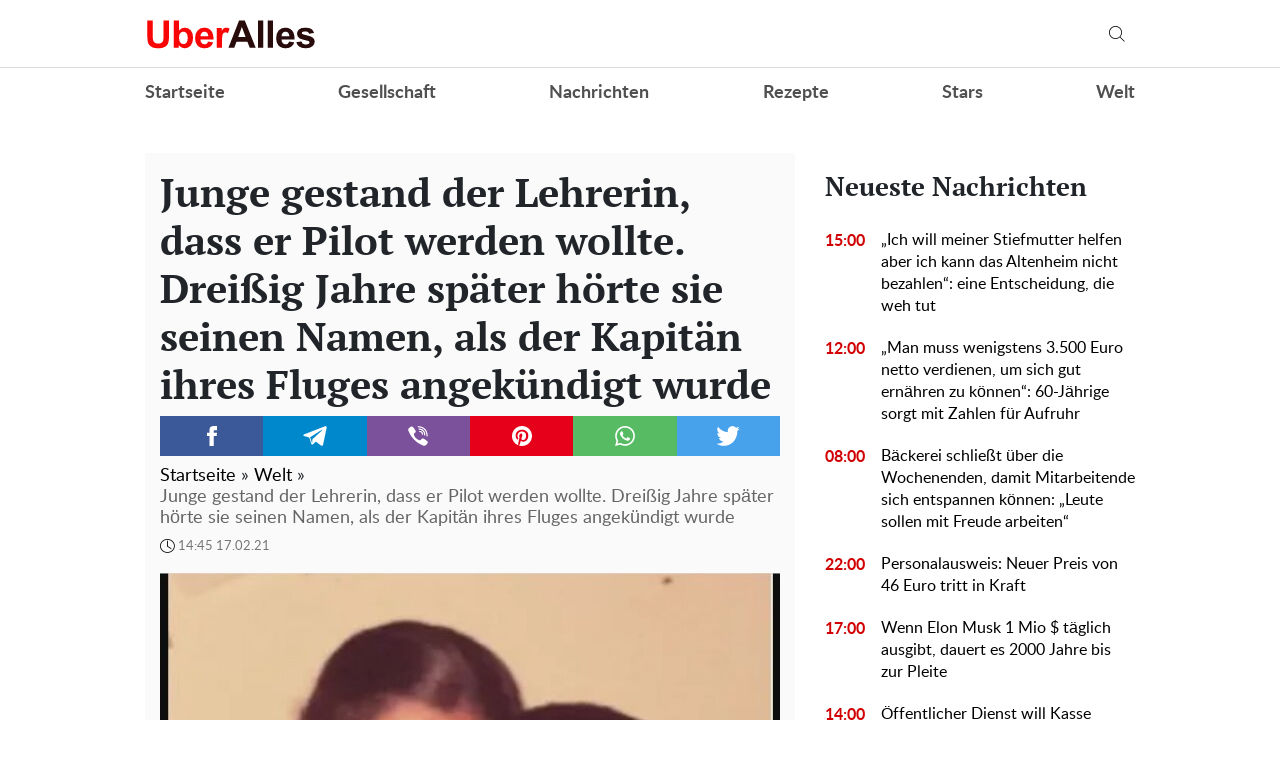

--- FILE ---
content_type: text/html; charset=UTF-8
request_url: https://uberalles.live/welt/11248-junge-gestand-der-lehrerin-dass-er-pilot-werden-wollte-dreissig-jahre-spaeter-hoerte-sie-seinen-namen-als-der-kapitaen-ihres-fluges-angekuendigt-wurde
body_size: 32395
content:
<!doctype html>
<html lang="de">
    <head prefix="og: http://ogp.me/ns# fb: http://ogp.me/ns/fb# article: http://ogp.me/ns/article#">
        <meta charset="utf-8">
        <meta http-equiv="X-UA-Compatible" content="IE=edge">
        <meta name="viewport" content="width=device-width, initial-scale=1, shrink-to-fit=no">
        <title>Junge gestand der Lehrerin, dass er Pilot werden wollte. Dreißig Jahre später hörte sie seinen Namen, als der Kapitän ihres Fluges angekündigt wurde. Uberalles</title>
        <link rel="dns-prefetch" href="https://aixcdn.com">
<link rel="dns-prefetch" href="https://cdn.ampproject.org">
<link rel="dns-prefetch" href="https://adservice.google.com">
<link rel="dns-prefetch" href="https://adservice.google.com.ua">
<link rel="dns-prefetch" href="https://www.google-analytics.com">
<link rel="dns-prefetch" href="https://pagead2.googlesyndication.com">
<link rel="dns-prefetch" href="https://googleads.g.doubleclick.net">

        <style>.swiper-container{margin:0 auto;position:relative;overflow:hidden;list-style:none;padding:0;z-index:1}.swiper-wrapper{position:relative;width:100%;height:100%;z-index:1;display:flex;transition-property:transform;box-sizing:content-box}.swiper-wrapper{transform:translateZ(0)}.swiper-slide{flex-shrink:0;width:100%;height:100%;position:relative;transition-property:transform}.swiper-button-next,.swiper-button-prev{position:absolute;top:50%;width:27px;height:44px;margin-top:-22px;z-index:10;cursor:pointer;background-size:27px 44px;background-position:50%;background-repeat:no-repeat}.swiper-button-prev{background-image:url("data:image/svg+xml;charset=utf-8,%3Csvg xmlns='http://www.w3.org/2000/svg' viewBox='0 0 27 44'%3E%3Cpath d='M0 22L22 0l2.1 2.1L4.2 22l19.9 19.9L22 44 0 22z' fill='%23007aff'/%3E%3C/svg%3E");left:10px;right:auto}.swiper-button-next{background-image:url("data:image/svg+xml;charset=utf-8,%3Csvg xmlns='http://www.w3.org/2000/svg' viewBox='0 0 27 44'%3E%3Cpath d='M27 22L5 44l-2.1-2.1L22.8 22 2.9 2.1 5 0l22 22z' fill='%23007aff'/%3E%3C/svg%3E");right:10px;left:auto}.swiper-pagination-bullet-active{opacity:1;background:#007aff}@-webkit-keyframes swiper-preloader-spin{to{transform:rotate(1turn)}}@keyframes swiper-preloader-spin{to{transform:rotate(1turn)}}@charset "UTF-8";:root{--blue:#007bff;--indigo:#6610f2;--purple:#6f42c1;--pink:#e83e8c;--red:#dc3545;--orange:#fd7e14;--yellow:#ffc107;--green:#28a745;--teal:#20c997;--cyan:#17a2b8;--white:#fff;--gray:#6c757d;--gray-dark:#343a40;--primary:#007bff;--secondary:#6c757d;--success:#28a745;--info:#17a2b8;--warning:#ffc107;--danger:#dc3545;--light:#f8f9fa;--dark:#343a40;--breakpoint-xs:0;--breakpoint-sm:576px;--breakpoint-md:768px;--breakpoint-lg:992px;--breakpoint-xl:1200px;--font-family-sans-serif:-apple-system,BlinkMacSystemFont,"Segoe UI",Roboto,"Helvetica Neue",Arial,sans-serif,"Apple Color Emoji","Segoe UI Emoji","Segoe UI Symbol","Noto Color Emoji";--font-family-monospace:SFMono-Regular,Menlo,Monaco,Consolas,"Liberation Mono","Courier New",monospace}*,:after,:before{box-sizing:border-box}html{font-family:sans-serif;line-height:1.15;-webkit-text-size-adjust:100%;-ms-text-size-adjust:100%;-ms-overflow-style:scrollbar;-webkit-tap-highlight-color:rgba(0,0,0,0)}@-ms-viewport{width:device-width}article,aside,figcaption,figure,footer,header,main,nav,section{display:block}body{margin:0;font-family:-apple-system,BlinkMacSystemFont,Segoe UI,Roboto,Helvetica Neue,Arial,sans-serif,Apple Color Emoji,Segoe UI Emoji,Segoe UI Symbol,Noto Color Emoji;font-size:1rem;font-weight:400;line-height:1.6;color:#212529;text-align:left;background-color:#fff}[tabindex="-1"]:focus{outline:0!important}hr{box-sizing:content-box;height:0;overflow:visible}h1,h2,h3,h4,h5,h6{margin-top:0;margin-bottom:.5rem}p{margin-top:0;margin-bottom:1rem}abbr[data-original-title],abbr[title]{text-decoration:underline;-webkit-text-decoration:underline dotted;text-decoration:underline dotted;cursor:help;border-bottom:0}address{font-style:normal;line-height:inherit}address,dl,ol,ul{margin-bottom:1rem}dl,ol,ul{margin-top:0}ol ol,ol ul,ul ol,ul ul{margin-bottom:0}dt{font-weight:700}dd{margin-bottom:.5rem;margin-left:0}blockquote{margin:0 0 1rem}dfn{font-style:italic}b,strong{font-weight:bolder}small{font-size:80%}sub,sup{position:relative;font-size:75%;line-height:0;vertical-align:baseline}sub{bottom:-.25em}sup{top:-.5em}a{color:#007bff;text-decoration:none;background-color:transparent;-webkit-text-decoration-skip:objects}a:hover{color:#0056b3;text-decoration:underline}a:not([href]):not([tabindex]),a:not([href]):not([tabindex]):focus,a:not([href]):not([tabindex]):hover{color:inherit;text-decoration:none}a:not([href]):not([tabindex]):focus{outline:0}code,pre{font-family:SFMono-Regular,Menlo,Monaco,Consolas,Liberation Mono,Courier New,monospace;font-size:1em}pre{margin-top:0;margin-bottom:1rem;overflow:auto;-ms-overflow-style:scrollbar}figure{margin:0 0 1rem}img{border-style:none}img,svg{vertical-align:middle}svg{overflow:hidden}table{border-collapse:collapse}caption{padding-top:.75rem;padding-bottom:.75rem;color:#6c757d;text-align:left;caption-side:bottom}th{text-align:inherit}label{display:inline-block;margin-bottom:.5rem}button{border-radius:0}button:focus{outline:1px dotted;outline:5px auto -webkit-focus-ring-color}button,input,select,textarea{margin:0;font-family:inherit;font-size:inherit;line-height:inherit}button,input{overflow:visible}button,select{text-transform:none}[type=reset],[type=submit],button,html [type=button]{-webkit-appearance:button}[type=button]::-moz-focus-inner,[type=reset]::-moz-focus-inner,[type=submit]::-moz-focus-inner,button::-moz-focus-inner{padding:0;border-style:none}input[type=checkbox],input[type=radio]{box-sizing:border-box;padding:0}input[type=date],input[type=datetime-local],input[type=month],input[type=time]{-webkit-appearance:listbox}textarea{overflow:auto;resize:vertical}fieldset{min-width:0;padding:0;margin:0;border:0}legend{display:block;width:100%;max-width:100%;padding:0;margin-bottom:.5rem;font-size:1.5rem;line-height:inherit;color:inherit;white-space:normal}progress{vertical-align:baseline}[type=number]::-webkit-inner-spin-button,[type=number]::-webkit-outer-spin-button{height:auto}[type=search]{outline-offset:-2px;-webkit-appearance:none}[type=search]::-webkit-search-cancel-button,[type=search]::-webkit-search-decoration{-webkit-appearance:none}::-webkit-file-upload-button{font:inherit;-webkit-appearance:button}template{display:none}[hidden]{display:none!important}.h1,.h2,.h3,.h4,.h5,.h6,h1,h2,h3,h4,h5,h6{margin-bottom:.5rem;font-family:inherit;font-weight:500;line-height:1.2;color:inherit}.h1,h1{font-size:2.5rem}.h2,h2{font-size:2rem}.h3,h3{font-size:1.75rem}.h4,h4{font-size:1.5rem}.h5,h5{font-size:1.25rem}.h6,h6{font-size:1rem}.lead{font-size:1.25rem;font-weight:300}hr{margin-top:1rem;margin-bottom:1rem;border:0;border-top:1px solid rgba(0,0,0,.1)}.small,small{font-size:80%;font-weight:400}.mark,mark{padding:.2em;background-color:#fcf8e3}.blockquote{margin-bottom:1rem;font-size:1.25rem}.container{width:100%;padding-right:15px;padding-left:15px;margin-right:auto;margin-left:auto}@media (min-width:992px){.container{max-width:1020px}}.row{display:flex;flex-wrap:wrap;margin-right:-15px;margin-left:-15px}.col-3,.col-4,.col-6,.col-8,.col-12,.col-lg-3,.col-lg-4,.col-lg-6,.col-lg-8,.col-lg-9,.col-lg-12,.col-md,.col-md-3,.col-md-4,.col-md-6,.col-md-8,.col-md-12,.col-sm-4,.col-sm-12{position:relative;width:100%;min-height:1px;padding-right:15px;padding-left:15px}.col-3{flex:0 0 25%;max-width:25%}.col-4{flex:0 0 33.3333333333%;max-width:33.3333333333%}.col-6{flex:0 0 50%;max-width:50%}.col-8{flex:0 0 66.6666666667%;max-width:66.6666666667%}.col-12{flex:0 0 100%;max-width:100%}@media (min-width:576px){.col-sm-4{flex:0 0 33.3333333333%;max-width:33.3333333333%}.col-sm-12{flex:0 0 100%;max-width:100%}}@media (min-width:768px){.col-md{flex-basis:0;flex-grow:1;max-width:100%}.col-md-3{flex:0 0 25%;max-width:25%}.col-md-4{flex:0 0 33.3333333333%;max-width:33.3333333333%}.col-md-6{flex:0 0 50%;max-width:50%}.col-md-8{flex:0 0 66.6666666667%;max-width:66.6666666667%}.col-md-12{flex:0 0 100%;max-width:100%}}@media (min-width:992px){.col-lg-3{flex:0 0 25%;max-width:25%}.col-lg-4{flex:0 0 33.3333333333%;max-width:33.3333333333%}.col-lg-6{flex:0 0 50%;max-width:50%}.col-lg-8{flex:0 0 66.6666666667%;max-width:66.6666666667%}.col-lg-9{flex:0 0 75%;max-width:75%}.col-lg-12{flex:0 0 100%;max-width:100%}}.form-control{display:block;width:100%;height:calc(2.35rem + 2px);padding:.375rem .75rem;font-size:1rem;line-height:1.6;color:#495057;background-color:#fff;background-clip:padding-box;border:1px solid #ced4da;border-radius:.25rem;transition:border-color .15s ease-in-out,box-shadow .15s ease-in-out}@media screen and (prefers-reduced-motion:reduce){.form-control{transition:none}}.form-control::-ms-expand{background-color:transparent;border:0}.form-control:focus{color:#495057;background-color:#fff;border-color:#80bdff;outline:0;box-shadow:0 0 0 .2rem rgba(0,123,255,.25)}.form-control::-moz-placeholder{color:#6c757d;opacity:1}.form-control:-ms-input-placeholder{color:#6c757d;opacity:1}.form-control::placeholder{color:#6c757d;opacity:1}.form-control:disabled,.form-control[readonly]{background-color:#e9ecef;opacity:1}select.form-control:focus::-ms-value{color:#495057;background-color:#fff}select.form-control[multiple],select.form-control[size],textarea.form-control{height:auto}.form-group{margin-bottom:1rem}.form-inline{display:flex;flex-flow:row wrap;align-items:center}@media (min-width:576px){.form-inline label{justify-content:center}.form-inline .form-group,.form-inline label{display:flex;align-items:center;margin-bottom:0}.form-inline .form-group{flex:0 0 auto;flex-flow:row wrap}.form-inline .form-control{display:inline-block;width:auto;vertical-align:middle}.form-inline .input-group{width:auto}}.btn{display:inline-block;font-weight:400;text-align:center;white-space:nowrap;vertical-align:middle;-webkit-user-select:none;-moz-user-select:none;-ms-user-select:none;user-select:none;border:1px solid transparent;padding:.375rem .75rem;font-size:1rem;line-height:1.6;border-radius:.25rem;transition:color .15s ease-in-out,background-color .15s ease-in-out,border-color .15s ease-in-out,box-shadow .15s ease-in-out}@media screen and (prefers-reduced-motion:reduce){.btn{transition:none}}.btn:focus,.btn:hover{text-decoration:none}.btn.focus,.btn:focus{outline:0;box-shadow:0 0 0 .2rem rgba(0,123,255,.25)}.btn.disabled,.btn:disabled{opacity:.65}.btn:not(:disabled):not(.disabled){cursor:pointer}a.btn.disabled,fieldset:disabled a.btn{pointer-events:none}.btn-primary{color:#fff;background-color:#007bff;border-color:#007bff}.btn-primary:hover{color:#fff;background-color:#0069d9;border-color:#0062cc}.btn-primary.focus,.btn-primary:focus{box-shadow:0 0 0 .2rem rgba(0,123,255,.5)}.btn-primary.disabled,.btn-primary:disabled{color:#fff;background-color:#007bff;border-color:#007bff}.btn-primary:not(:disabled):not(.disabled).active,.btn-primary:not(:disabled):not(.disabled):active,.show>.btn-primary.dropdown-toggle{color:#fff;background-color:#0062cc;border-color:#005cbf}.btn-primary:not(:disabled):not(.disabled).active:focus,.btn-primary:not(:disabled):not(.disabled):active:focus,.show>.btn-primary.dropdown-toggle:focus{box-shadow:0 0 0 .2rem rgba(0,123,255,.5)}.btn-success{color:#fff;background-color:#28a745;border-color:#28a745}.btn-success:hover{color:#fff;background-color:#218838;border-color:#1e7e34}.btn-success.focus,.btn-success:focus{box-shadow:0 0 0 .2rem rgba(40,167,69,.5)}.btn-success.disabled,.btn-success:disabled{color:#fff;background-color:#28a745;border-color:#28a745}.btn-success:not(:disabled):not(.disabled).active,.btn-success:not(:disabled):not(.disabled):active,.show>.btn-success.dropdown-toggle{color:#fff;background-color:#1e7e34;border-color:#1c7430}.btn-success:not(:disabled):not(.disabled).active:focus,.btn-success:not(:disabled):not(.disabled):active:focus,.show>.btn-success.dropdown-toggle:focus{box-shadow:0 0 0 .2rem rgba(40,167,69,.5)}.btn-warning{color:#212529;background-color:#ffc107;border-color:#ffc107}.btn-warning:hover{color:#212529;background-color:#e0a800;border-color:#d39e00}.btn-warning.focus,.btn-warning:focus{box-shadow:0 0 0 .2rem rgba(255,193,7,.5)}.btn-warning.disabled,.btn-warning:disabled{color:#212529;background-color:#ffc107;border-color:#ffc107}.btn-warning:not(:disabled):not(.disabled).active,.btn-warning:not(:disabled):not(.disabled):active,.show>.btn-warning.dropdown-toggle{color:#212529;background-color:#d39e00;border-color:#c69500}.btn-warning:not(:disabled):not(.disabled).active:focus,.btn-warning:not(:disabled):not(.disabled):active:focus,.show>.btn-warning.dropdown-toggle:focus{box-shadow:0 0 0 .2rem rgba(255,193,7,.5)}.btn-sm{padding:.25rem .5rem;font-size:.875rem;line-height:1.5;border-radius:.2rem}.btn-block{display:block;width:100%}.btn-block+.btn-block{margin-top:.5rem}input[type=button].btn-block,input[type=reset].btn-block,input[type=submit].btn-block{width:100%}.dropdown{position:relative}.dropdown-toggle:after{display:inline-block;width:0;height:0;margin-left:.255em;vertical-align:.255em;content:"";border-top:.3em solid;border-right:.3em solid transparent;border-bottom:0;border-left:.3em solid transparent}.dropdown-toggle:empty:after{margin-left:0}.dropdown-menu{position:absolute;top:100%;left:0;z-index:1000;display:none;float:left;min-width:10rem;padding:.5rem 0;margin:.125rem 0 0;font-size:1rem;color:#212529;text-align:left;list-style:none;background-color:#fff;background-clip:padding-box;border:1px solid rgba(0,0,0,.15);border-radius:.25rem}.dropdown-menu-right{right:0;left:auto}.dropdown-menu[x-placement^=bottom],.dropdown-menu[x-placement^=left],.dropdown-menu[x-placement^=right],.dropdown-menu[x-placement^=top]{right:auto;bottom:auto}.dropdown-item{display:block;width:100%;padding:.25rem 1.5rem;clear:both;font-weight:400;color:#212529;text-align:inherit;white-space:nowrap;background-color:transparent;border:0}.dropdown-item:focus,.dropdown-item:hover{color:#16181b;text-decoration:none;background-color:#f8f9fa}.dropdown-item.active,.dropdown-item:active{color:#fff;text-decoration:none;background-color:#007bff}.dropdown-item.disabled,.dropdown-item:disabled{color:#6c757d;background-color:transparent}.dropdown-menu.show{display:block}.pagination{display:flex;padding-left:0;list-style:none;border-radius:.25rem}.page-link{position:relative;display:block;padding:.5rem .75rem;margin-left:-1px;line-height:1.25;color:#007bff;background-color:#fff;border:1px solid #dee2e6}.page-link:hover{z-index:2;color:#0056b3;text-decoration:none;background-color:#e9ecef;border-color:#dee2e6}.page-link:focus{z-index:2;outline:0;box-shadow:0 0 0 .2rem rgba(0,123,255,.25)}.page-link:not(:disabled):not(.disabled){cursor:pointer}.page-item:first-child .page-link{margin-left:0;border-top-left-radius:.25rem;border-bottom-left-radius:.25rem}.page-item:last-child .page-link{border-top-right-radius:.25rem;border-bottom-right-radius:.25rem}.page-item.active .page-link{z-index:1;color:#fff;background-color:#007bff;border-color:#007bff}.page-item.disabled .page-link{color:#6c757d;pointer-events:none;cursor:auto;background-color:#fff;border-color:#dee2e6}.media{display:flex;align-items:flex-start}.border{border:1px solid #dee2e6!important}.clearfix:after{display:block;clear:both;content:""}.flex-column{flex-direction:column!important}.fixed-top{top:0}.fixed-top{position:fixed;right:0;left:0;z-index:1030}.sr-only{position:absolute;width:1px;height:1px;padding:0;overflow:hidden;clip:rect(0,0,0,0);white-space:nowrap;border:0}.text-right{text-align:right!important}.text-center{text-align:center!important}.text-capitalize{text-transform:capitalize!important}.text-muted{color:#6c757d!important}.visible{visibility:visible!important}body{overflow-y:scroll}@media (min-width:768px){body{padding-top:118px}}@media (max-width:767px){body{padding-top:68px}}.noscroll-mobile{position:fixed;overflow:hidden}main .container{padding-top:15px}@media (min-width:1019px){main .container{width:1020px}}a{font-family:font-lato,Arial;font-weight:400}a:hover{text-decoration:none}.h2,.h3,h1{font-family:"PT Serif",Georgia,Helvetica;font-weight:700}.color-blue{color:#337ab7}.h3.color-blue{font-size:22px}@media (max-width:767px){.responsive-image{position:relative}.responsive-image img{display:block;position:absolute;top:0;right:0;bottom:0;left:0;width:100%;height:100%}.hidden-sm,.right-column{display:none}}@media (min-width:768px){.right-column .sticky-box{position:-webkit-sticky;position:sticky;top:120px}}@font-face{font-family:"PT Serif";font-display:swap;src:url(/fonts/PTSerif-Bold.eot);src:url(/fonts/PTSerif-Bold.eot?#iefix) format("embedded-opentype"),url(/fonts/PTSerif-Bold.woff2) format("woff2"),url(/fonts/PTSerif-Bold.woff) format("woff"),url(/fonts/PTSerif-Bold.ttf) format("truetype");font-weight:700;font-style:normal}@font-face{font-family:font-lato;font-display:swap;src:url(/fonts/Lato-Regular.eot);src:url(/fonts/Lato-Regular.eot?#iefix) format("embedded-opentype"),url(/fonts/Lato-Regular.woff2) format("woff2"),url(/fonts/Lato-Regular.woff) format("woff"),url(/fonts/Lato-Regular.ttf) format("truetype");font-weight:400;font-style:normal}@font-face{font-family:font-lato;font-display:swap;src:url(/fonts/Lato-Bold.eot);src:url(/fonts/Lato-Bold.eot?#iefix) format("embedded-opentype"),url(/fonts/Lato-Bold.woff2) format("woff2"),url(/fonts/Lato-Bold.woff) format("woff"),url(/fonts/Lato-Bold.ttf) format("truetype");font-weight:700;font-style:normal}@font-face{font-family:"PT Serif";font-display:swap;src:url(/fonts/PTSerif-Regular.eot);src:url(/fonts/PTSerif-Regular.eot?#iefix) format("embedded-opentype"),url(/fonts/PTSerif-Regular.woff2) format("woff2"),url(/fonts/PTSerif-Regular.woff) format("woff"),url(/fonts/PTSerif-Regular.ttf) format("truetype");font-weight:400;font-style:normal}@font-face{font-family:icons;src:url(/fonts/icons.eot?mpderz);src:local("icons"),url(/fonts/icons.woff2?mpderz) format("woff2"),url(/fonts/icons.woff?mpderz) format("woff"),url(/fonts/icons.ttf?mpderz) format("truetype"),url(/fonts/icons.eot?#?mpderziefix) format("embedded-opentype"),url(/fonts/icons.svg?#?mpderzznaj-icon) format("svg");font-weight:400;font-style:normal}[class*=" icon-"],[class^=icon-]{font-family:icons!important;speak:none;font-style:normal;font-weight:400;font-variant:normal;text-transform:none;line-height:1;-webkit-font-smoothing:antialiased;-moz-osx-font-smoothing:grayscale}.icon-timing:before{content:"\E900"}.icon-arrow_left:before{content:"\E901"}.icon-arrow_right:before{content:"\E902"}.icon-search:before{content:"\E903"}.icon-rss:before{content:"\E904"}.icon-facebook:before{content:"\E908"}.icon-instagram:before{content:"\E909"}.icon-viber:before{content:"\E90A"}.icon-telegram:before{content:"\E90B"}.footer,.navbar{font-family:font-lato,Arial;font-weight:700;padding:0;background-color:#fff}@media (min-width:768px){.footer,.navbar{height:118px}}@media (max-width:767px){.footer,.navbar{height:68px}}.footer.fixed-top,.navbar.fixed-top{max-width:100vw;-webkit-backface-visibility:hidden;backface-visibility:hidden}.footer .mobile-search__container,.navbar .mobile-search__container{display:none}.footer .nav-top,.navbar .nav-top{color:#000;height:68px;background-color:#fff;border-bottom:1px solid #dcdcdc}.footer .nav-top .container,.navbar .nav-top .container{display:flex;align-items:center;justify-content:space-between;height:68px}@media (min-width:768px){.footer .nav-top .container .mobile-left-panel--icon,.navbar .nav-top .container .mobile-left-panel--icon{display:none}}@media (max-width:767px){.footer .nav-top .container .b__left-panel--call-mobile,.navbar .nav-top .container .b__left-panel--call-mobile{display:block}.footer .nav-top .container .nav-top--left,.navbar .nav-top .container .nav-top--left{position:absolute}.footer .nav-top .container .mobile-left-panel--icon,.navbar .nav-top .container .mobile-left-panel--icon{position:relative;width:50px;height:50px;padding:14px 0 0 20px}.footer .nav-top .container .mobile-left-panel--icon .left-panel-mobile--inner,.navbar .nav-top .container .mobile-left-panel--icon .left-panel-mobile--inner{position:relative;width:25px;height:25px}.footer .nav-top .container .mobile-left-panel--icon .left-panel-mobile--inner .b__left-panel--call-icon,.navbar .nav-top .container .mobile-left-panel--icon .left-panel-mobile--inner .b__left-panel--call-icon{position:relative;width:25px;height:25px;border:2px solid #000;border-radius:50%;transition:all .3s ease}.footer .nav-top .container .mobile-left-panel--icon .left-panel-mobile--inner .b__left-panel--call-icon:before,.navbar .nav-top .container .mobile-left-panel--icon .left-panel-mobile--inner .b__left-panel--call-icon:before{content:"";position:absolute;top:2px;left:8px;width:2px;height:11px;transform:rotate(-15deg);background-color:#000;transition:all .3s ease}.footer .nav-top .container .mobile-left-panel--icon .left-panel-mobile--inner .b__left-panel--call-icon:after,.navbar .nav-top .container .mobile-left-panel--icon .left-panel-mobile--inner .b__left-panel--call-icon:after{content:"";position:absolute;top:9.3px;left:12.7px;width:2px;height:8px;transform:rotate(110deg);background-color:#000;transition:all .3s ease}.footer .nav-top .container .mobile-left-panel--icon .left-panel-mobile--inner .b__left-panel--call-icon span,.navbar .nav-top .container .mobile-left-panel--icon .left-panel-mobile--inner .b__left-panel--call-icon span{content:"";position:absolute;top:-6px;right:-6px;width:14px;height:14px;border-radius:7px;background-color:#ffa124;border:2px solid #fff;-webkit-animation:bounce 2s infinite;animation:bounce 2s infinite}.footer .nav-top .container .mobile-left-panel--icon .left-panel-mobile--inner .b__left-panel--close-icon,.navbar .nav-top .container .mobile-left-panel--icon .left-panel-mobile--inner .b__left-panel--close-icon{border:15px solid #fff;box-sizing:border-box;transition:all .3s ease}.footer .nav-top .container .mobile-left-panel--icon .left-panel-mobile--inner .b__left-panel--close-icon:before,.navbar .nav-top .container .mobile-left-panel--icon .left-panel-mobile--inner .b__left-panel--close-icon:before{top:-13px;left:-4px;height:20px;transform:rotate(-45deg);background-color:#000;transition:all .3s ease}.footer .nav-top .container .mobile-left-panel--icon .left-panel-mobile--inner .b__left-panel--close-icon:after,.navbar .nav-top .container .mobile-left-panel--icon .left-panel-mobile--inner .b__left-panel--close-icon:after{top:-13px;left:-4px;height:20px;transform:rotate(45deg);background-color:#000;transition:all .3s ease}.footer .nav-top .container .mobile-left-panel--icon .left-panel-mobile--inner .b__left-panel--close-icon span,.navbar .nav-top .container .mobile-left-panel--icon .left-panel-mobile--inner .b__left-panel--close-icon span{display:none}@-webkit-keyframes bounce{0%,44%,56%,70%,80%,to{transform:translateY(0)}50%{transform:translateY(-5px)}62%{transform:translateY(-2px)}76%{transform:translateY(-1px)}}@keyframes bounce{0%,44%,56%,70%,80%,to{transform:translateY(0)}50%{transform:translateY(-5px)}62%{transform:translateY(-2px)}76%{transform:translateY(-1px)}}}.footer .nav-top--left,.navbar .nav-top--left{display:flex;align-items:center}.footer .nav-top--left .nav-social-links,.navbar .nav-top--left .nav-social-links{display:flex;justify-content:space-between;margin-right:60px}@media (max-width:767px){.footer .nav-top--left .nav-social-links,.navbar .nav-top--left .nav-social-links{display:none}}.footer .nav-top--left .nav-social-links a,.navbar .nav-top--left .nav-social-links a{display:flex;justify-content:center;align-items:center;flex:0 0 25px;height:25px;width:25px;margin:0 2px;color:#000;border-radius:100%;box-shadow:1px 1px 2px #000}.footer .nav-top--left .nav-social-links a span,.navbar .nav-top--left .nav-social-links a span{font-size:11px}.footer .nav-top--left .nav-social-links a span.icon-telegram,.navbar .nav-top--left .nav-social-links a span.icon-telegram{font-size:14px}.footer .nav-top--left .nav-social-links a:hover span,.navbar .nav-top--left .nav-social-links a:hover span{font-size:13px}.footer .nav-top--left .nav-social-links a:hover span.icon-telegram,.navbar .nav-top--left .nav-social-links a:hover span.icon-telegram{font-size:16px}@media (min-width:768px){.footer .nav-top .nav-logotype,.footer .nav-top .nav-logotype img,.navbar .nav-top .nav-logotype,.navbar .nav-top .nav-logotype img{display:block;width:171px;height:42px}}@media (max-width:767px){.footer .nav-top .nav-logotype,.footer .nav-top .nav-logotype img,.navbar .nav-top .nav-logotype,.navbar .nav-top .nav-logotype img{display:block;width:171px;height:42px}}.footer .nav-top .b__search--navbar,.navbar .nav-top .b__search--navbar{position:relative}@media (max-width:767px){.footer .nav-top .b__search--navbar,.navbar .nav-top .b__search--navbar{display:none}}.footer .nav-top .b__search--navbar.opened .form-search input,.navbar .nav-top .b__search--navbar.opened .form-search input{display:block;width:250px;padding:4px 0 4px 10px;transition:all .3s ease-in-out}.footer .nav-top .b__search--navbar.opened .form-search .btn-search-submit,.navbar .nav-top .b__search--navbar.opened .form-search .btn-search-submit{display:block;margin-top:1px;color:#000;border:none;cursor:pointer;position:relative}.footer .nav-top .b__search--navbar.opened .btn-search,.navbar .nav-top .b__search--navbar.opened .btn-search{display:none}.footer .nav-top .b__search--navbar.opened .btn-search--close,.navbar .nav-top .b__search--navbar.opened .btn-search--close{display:block}.footer .nav-top .b__search--navbar .form-search,.navbar .nav-top .b__search--navbar .form-search{display:flex;justify-content:flex-end;background:none}.footer .nav-top .b__search--navbar .form-search input,.navbar .nav-top .b__search--navbar .form-search input{color:#000;width:0;padding:0;border-radius:0;border:none;border-bottom:1px solid #fff;background-color:#dadada}.footer .nav-top .b__search--navbar .form-search input:focus,.navbar .nav-top .b__search--navbar .form-search input:focus{box-shadow:none}.footer .nav-top .b__search--navbar .form-search .btn-search-submit,.navbar .nav-top .b__search--navbar .form-search .btn-search-submit{display:none;color:#fff;border:none;border-bottom:1px solid #fff;border-radius:0;padding:4px 10px 3px;background:none;line-height:1;outline:0}.footer .nav-top .b__search--navbar .form-search .btn-search-submit:active:focus,.footer .nav-top .b__search--navbar .form-search .btn-search-submit:hover,.navbar .nav-top .b__search--navbar .form-search .btn-search-submit:active:focus,.navbar .nav-top .b__search--navbar .form-search .btn-search-submit:hover{background:none;box-shadow:none}.footer .nav-top .b__search--navbar .btn-search,.navbar .nav-top .b__search--navbar .btn-search{position:absolute;top:2px;right:0;color:#000;padding:10px 10px 9px;border:none;border-radius:0;background:none;line-height:1;outline:0;cursor:pointer}.footer .nav-top .b__search--navbar .btn-search--close,.navbar .nav-top .b__search--navbar .btn-search--close{display:none;position:absolute;right:44px;top:13px;width:16px;height:16px;padding:0;background:none;border:none;outline:0;cursor:pointer}.footer .nav-top .b__search--navbar .btn-search--close:after,.footer .nav-top .b__search--navbar .btn-search--close:before,.navbar .nav-top .b__search--navbar .btn-search--close:after,.navbar .nav-top .b__search--navbar .btn-search--close:before{width:16px;height:1px;background-color:#000;position:absolute;content:"";display:block}.footer .nav-top .b__search--navbar .btn-search--close:before,.navbar .nav-top .b__search--navbar .btn-search--close:before{top:0;transform:translate3d(0,7px,0) rotate(45deg)}.footer .nav-top .b__search--navbar .btn-search--close:after,.navbar .nav-top .b__search--navbar .btn-search--close:after{top:0;transform:translate3d(0,7px,0) rotate(-45deg)}@media (min-width:768px){.footer .nav-items,.navbar .nav-items{display:flex;align-items:center;justify-content:space-between;height:50px;padding:0;margin-bottom:0;list-style:none}.footer .nav-items .nav-social-links,.navbar .nav-items .nav-social-links{display:none}.footer .nav-items .nav-item,.navbar .nav-items .nav-item{font-size:18px}.footer .nav-items .nav-item .dropdown-menu,.navbar .nav-items .nav-item .dropdown-menu{right:0;left:auto}.footer .nav-items .nav-item .nav-link,.navbar .nav-items .nav-item .nav-link{color:#505050;font-size:18px;line-height:50px;font-weight:700;padding:0}.footer .nav-items .nav-item .nav-link:hover,.navbar .nav-items .nav-item .nav-link:hover{color:#888}.footer .nav-items .nav-item-mobile,.navbar .nav-items .nav-item-mobile{display:none}}@media (max-width:767px){.footer .nav-items,.footer .nav-items .mobile-search__container,.navbar .nav-items,.navbar .nav-items .mobile-search__container{display:none}}.footer .navbar-hamburger,.navbar .navbar-hamburger{display:none}@media (max-width:767px){.footer .navbar-hamburger,.navbar .navbar-hamburger{display:block;width:35px;height:24px;position:relative;border:none;background:none;transform:rotate(0deg);transition:.5s ease-in-out;outline:0;cursor:pointer}.footer .navbar-hamburger span,.navbar .navbar-hamburger span{display:block;position:absolute;height:3px;width:100%;background:#222;border-radius:9px;opacity:1;left:0;transform:rotate(0deg);transition:.25s ease-in-out}.footer .navbar-hamburger span:first-child,.navbar .navbar-hamburger span:first-child{top:0}.footer .navbar-hamburger span:nth-child(2),.footer .navbar-hamburger span:nth-child(3),.navbar .navbar-hamburger span:nth-child(2),.navbar .navbar-hamburger span:nth-child(3){top:10px}.footer .navbar-hamburger span:nth-child(4),.navbar .navbar-hamburger span:nth-child(4){top:20px}.footer.show-nav .navbar-hamburger span:first-child,.navbar.show-nav .navbar-hamburger span:first-child{top:12px;width:0;left:50%}.footer.show-nav .navbar-hamburger span:nth-child(2),.navbar.show-nav .navbar-hamburger span:nth-child(2){transform:rotate(45deg)}.footer.show-nav .navbar-hamburger span:nth-child(3),.navbar.show-nav .navbar-hamburger span:nth-child(3){transform:rotate(-45deg)}.footer.show-nav .navbar-hamburger span:nth-child(4),.navbar.show-nav .navbar-hamburger span:nth-child(4){top:12px;width:0;left:50%}.footer.show-nav .nav,.navbar.show-nav .nav{position:fixed;top:68px;right:0;bottom:0;left:0;height:auto;margin-bottom:0;display:block;background-color:#fff;overflow-y:scroll;z-index:1000}.footer.show-nav .nav .nav-items,.navbar.show-nav .nav .nav-items{padding:0;margin-bottom:10px;display:flex;flex-wrap:wrap;list-style:none}.footer.show-nav .nav .nav-items li,.navbar.show-nav .nav .nav-items li{flex:0 0 100%;line-height:34px}.footer.show-nav .nav .nav-items li a,.navbar.show-nav .nav .nav-items li a{font-size:20px;color:#000;line-height:2em}.footer.show-nav .nav .nav-items .nav-item.dropdown,.footer.show-nav .nav .nav-items .nav-link.dropdown-toggle,.navbar.show-nav .nav .nav-items .nav-item.dropdown,.navbar.show-nav .nav .nav-items .nav-link.dropdown-toggle{display:none}.footer.show-nav .nav .nav-items .dropdown-menu,.navbar.show-nav .nav .nav-items .dropdown-menu{display:block;position:static;padding:0;float:none;border:0}.footer.show-nav .nav .nav-items .dropdown-menu a,.navbar.show-nav .nav .nav-items .dropdown-menu a{padding:0}.footer.show-nav .nav .nav-items .nav-social-links,.navbar.show-nav .nav .nav-items .nav-social-links{display:flex;width:100%;flex-direction:row;padding:20px 0}.footer.show-nav .nav .nav-items .nav-social-links a,.navbar.show-nav .nav .nav-items .nav-social-links a{display:flex;align-items:center;justify-content:center;height:44px;width:44px;color:#000;border:2px solid #000;border-radius:100%;text-decoration:none;margin-right:10px}.footer.show-nav .nav .nav-items .nav-social-links a span,.navbar.show-nav .nav .nav-items .nav-social-links a span{font-size:24px}.footer.show-nav .nav .mobile-search__container,.navbar.show-nav .nav .mobile-search__container{display:block;top:65px;right:0;bottom:0;left:0;padding:0 0 50px;background-color:#fff}.footer.show-nav .nav .mobile-search__container .form-search,.navbar.show-nav .nav .mobile-search__container .form-search{position:relative;border:2px solid #000}.footer.show-nav .nav .mobile-search__container .form-search .form-control,.navbar.show-nav .nav .mobile-search__container .form-search .form-control{height:45px;width:100%;font-size:18px;color:#000;padding:0 50px 0 10px;border:none;background:0 0;outline:0}.footer.show-nav .nav .mobile-search__container .form-search .btn-search-submit,.navbar.show-nav .nav .mobile-search__container .form-search .btn-search-submit{position:absolute;top:0;right:0;padding-right:10px;font-size:30px;color:#000;border:none;background:0 0;outline:0}}.footer{position:relative;height:auto;z-index:1000}.footer p{font-weight:400;text-align:center}.footer p a{color:#000}@media (max-width:767px){.footer .nav-top .container .nav-logotype{margin:0 auto}}.footer .internal-links{display:flex}@media (min-width:768px){.footer .internal-links{height:50px;flex-direction:row;align-items:center;justify-content:center}}@media (max-width:767px){.footer .internal-links{flex-direction:column;align-items:center;padding:15px 0}}.footer .internal-links a,.footer .internal-links span{color:#505050;font-weight:400;cursor:pointer}@media (min-width:768px){.footer .internal-links a,.footer .internal-links span{margin-right:15px;margin-left:15px}}@media (max-width:767px){.footer .internal-links a,.footer .internal-links span{line-height:30px}}.footer .internal-links a:hover,.footer .internal-links span:hover{color:#337ab7;text-shadow:0 0 1px #337ab7}.b_top-slider{position:relative;max-width:990px;margin-bottom:20px}@media (min-width:768px){.b_top-slider .top-slider .swiper-wrapper a{display:block;width:148.333px;margin-right:20px;text-decoration:none}.b_top-slider .top-slider .swiper-wrapper a img{display:block;height:100px;width:148.333px}.b_top-slider .top-slider .swiper-wrapper h4{font-family:"PT Serif",Georgia,Helvetica;color:#000;font-size:18px;line-height:19px;font-weight:700;height:83px;padding:5px 10px 5px 0;margin-bottom:0;overflow:hidden;text-overflow:ellipsis;display:-webkit-box;-webkit-line-clamp:4;-webkit-box-orient:vertical}}@media (max-width:767px){.b_top-slider .top-slider .swiper-wrapper a{display:block}.b_top-slider .top-slider .swiper-wrapper a .responsive-image{padding-bottom:66%}.b_top-slider .top-slider .swiper-wrapper a .responsive-image:before{content:"";position:absolute;top:0;left:0;height:100%;width:100%;display:block;background:rgba(0,0,0,.5);z-index:1}.b_top-slider .top-slider .swiper-wrapper h4{position:absolute;top:10px;left:10px;width:80%;font-family:font-lato,Arial;color:#fff;font-size:18px;line-height:22px;font-weight:700;z-index:2}}@media (min-width:768px){.b_top-slider .top-slider .swiper-wrapper .swiper-slide:hover h4{color:#505050;transition:all .5s ease-out}}.b_top-slider .swiper-button-next,.b_top-slider .swiper-button-prev{display:flex;align-items:center;justify-content:center;font-size:20px;top:40px;margin:0;background-image:none;outline:0}.b_top-slider .swiper-button-next span,.b_top-slider .swiper-button-prev span{font-weight:700}@media (min-width:1019px){.b_top-slider .swiper-button-prev{left:-40px}.b_top-slider .swiper-button-next{right:-40px}}@media (max-width:767px){.b_top-slider .swiper-button-next,.b_top-slider .swiper-button-prev{top:80px;width:40px;padding:7px 8px;background-image:none;background-color:hsla(0,0%,100%,.5);z-index:10}.b_top-slider .swiper-button-prev{left:0}.b_top-slider .swiper-button-next{right:0}}.main-slider .swiper-wrapper .swiper-slide:hover h4{color:#505050}@media (min-width:768px){.main-slider .swiper-wrapper .swiper-slide img{display:block;height:400px;width:735px}}@media (max-width:767px){.main-slider .swiper-wrapper .swiper-slide .responsive-image{padding-bottom:54%}}.main-slider .swiper-wrapper .swiper-slide--title{color:#000;max-width:734px;padding:5px 10px 15px;background-color:#fafafa}.main-slider .swiper-wrapper .swiper-slide--title h4{font-family:"PT Serif",Georgia,Helvetica;font-weight:700}@media (min-width:768px){.main-slider .swiper-wrapper .swiper-slide--title h4{font-size:32px;line-height:32px}}@media (max-width:767px){.main-slider .swiper-wrapper .swiper-slide--title h4{font-size:18px;line-height:21px}}.main-slider .swiper-wrapper .swiper-slide--title p{font-size:18px;margin-bottom:10px}.main-slider .swiper-wrapper .swiper-slide--title .b__post--date{display:flex;justify-content:flex-end}@media (max-width:768px){.main-slider .swiper-wrapper .swiper-slide--title{padding:5px 10px}}.main-slider:hover .swiper-button-next,.main-slider:hover .swiper-button-prev{background:hsla(0,0%,100%,.5);transition:all .5s ease-out}.main-slider .swiper-button-next,.main-slider .swiper-button-prev{display:flex;justify-content:center;align-items:center;height:53px;width:51px;top:200px;margin:0;background-image:none;background:hsla(0,0%,100%,.24);outline:0}.main-slider .swiper-button-next span,.main-slider .swiper-button-prev span{font-size:30px;font-weight:700;color:#000}@media (min-width:768px){.main-slider .swiper-button-prev{left:0}.main-slider .swiper-button-next{right:0}}@media (max-width:767px){.main-slider .swiper-button-next,.main-slider .swiper-button-prev{top:100px;width:45px;background-color:hsla(0,0%,85.5%,.76)}.main-slider .swiper-button-next span,.main-slider .swiper-button-prev span{font-size:20px}.main-slider .swiper-button-prev{left:0}.main-slider .swiper-button-next{right:0}}@media (max-width:767px){.home .b__post--date{justify-content:flex-end}}.b__post{position:relative;margin-bottom:20px}.b__post:hover a h4{color:#505050;transition:all .5s ease-out}.b__post h4{color:#000;font-family:"PT Serif",Georgia,Helvetica;font-weight:700}.b__post-newsfeed{margin-top:20px}.b__post-newsfeed .b_post-bold a{font-weight:700}@media (min-width:768px){.b__post-newsfeed .b__post{font-family:font-lato,Arial}.b__post-newsfeed .b__post--media{display:flex;flex-direction:row}.b__post-newsfeed .b__post time{color:#d00003;font-weight:700}.b__post-newsfeed .b__post a{color:#000;font-size:16px;line-height:22px;padding-left:16px}.b__post-newsfeed .b__post a:hover{color:#505050;transition:all .5s ease-out}.b__post-newsfeed .b__post-bold a{font-weight:700}.b__post-newsfeed .b__post--image{display:none}}@media (max-width:767px){.b__post-newsfeed .b__post{display:flex}.b__post-newsfeed .b__post--media{display:flex;flex-direction:column-reverse;justify-content:space-between}.b__post-newsfeed .b__post--media a{font-family:font-lato,Arial;font-size:16px;color:#000;line-height:1.2;padding-bottom:6px}.b__post-newsfeed .b__post--media time{display:flex;align-items:center;justify-content:flex-end;font-family:font-lato,Arial;font-size:13px;color:#757575;line-height:13px;text-align:right}.b__post-newsfeed .b__post--media time:before{font-family:icons!important;content:"\E900";font-size:14px;color:#000;padding-right:4px}.b__post-newsfeed .b__post--image{display:block;flex:0 0 150px;height:100px;margin-right:10px}.b__post-newsfeed .b__post--image img{display:block;height:100px;width:150px}}.b__post--card{width:300px;margin:0 auto 20px}.b__post--card img{display:block;height:200px;width:300px}.b__post--card h4{font-family:"PT Serif",Georgia,Helvetica;font-size:22px;line-height:26px;padding:10px 0}.b__post--card .b__post--date{justify-content:flex-end}.b__post--image-md{margin-bottom:30px}.b__post--image-md .b__post--text{padding-top:10px}.b__post--image-md .b__post--text .b__post--caption{justify-content:flex-end}@media (min-width:768px){.b__post--image-md .responsive-image{width:350px;height:250px}.b__post--image-md .responsive-image img{display:block;width:350px;height:250px}}@media (min-width:768px) and (max-width:991px){.b__post--image-md .responsive-image{width:100%;height:100%}.b__post--image-md .responsive-image img{display:block;width:100%;height:100%}}@media (max-width:767px){.b__post--image-md .responsive-image{position:relative;height:0;padding-bottom:71%}.b__post--image-md .responsive-image img{position:absolute;top:0;right:0;bottom:0;left:0;height:100%;width:100%}.b__post--image-md .b__post--text{padding:5px 0}.b__post--image-md .b__post--text h4{font-size:16px;line-height:21px}}.b__post--image-sm .b__post--text h4{padding-top:10px}@media (min-width:768px){.b__post--image-sm{display:flex}.b__post--image-sm img{display:block;height:180px;width:225px}.b__post--image-sm .b__post--media{padding-left:10px}.b__post--image-sm .b__post--media h4{font-size:20px}}@media (max-width:767px){.b__post--image-sm .responsive-image{padding-bottom:66%}.b__post--image-sm h4{padding:5px 0}}.b__post--image-sm h4{font-size:16px;line-height:21px}.b__post--image-sm .b__post--description{word-break:break-word}.b__post--image-xs{display:flex;margin-bottom:30px}.b__post--image-xs .b__post--text{display:flex;flex-direction:column;justify-content:space-between;padding-left:10px}.b__post--image-xs img{display:block;height:100px;width:150px}.b__post--image-xs h4{font-size:16px;line-height:21px;margin-bottom:0}.b__post--lead{font-family:font-lato,Arial;margin-bottom:10px}.b__post--date{display:flex;flex-direction:row;align-items:center;font-family:font-lato,Arial;font-size:13px;color:#757575;line-height:1;white-space:nowrap}.b__post--date:before{font-family:icons!important;content:"\E900";width:18px;height:14px;font-size:14px;color:#000;padding-right:4px}@media (min-width:768px){.b__post--caption{display:flex;justify-content:space-between;align-items:center}}@media (max-width:767px){.b__post--date{padding-top:10px}}.showbiz-news{padding:20px 0;justify-content:center}.showbiz-news .b__post{position:relative;display:block;color:#fff}.showbiz-news .b__post img{display:block;filter:brightness(80%) contrast(80%)}.showbiz-news .b__post h4{position:absolute;font-size:18px}.showbiz-news .b__post--date{position:absolute;right:10px;bottom:10px;color:#fff}.showbiz-news .b__post--date:before{color:#fff}.showbiz-news .b__post--image-vertical,.showbiz-news .b__post--image-vertical img{width:225px;height:500px}.showbiz-news .b__post--image-vertical h4{left:10px;bottom:30px;right:10px}.showbiz-news .b__post--image-horizontal{width:450px;height:225px;margin-bottom:24px}.showbiz-news .b__post--image-horizontal img{width:450px;height:225px}.showbiz-news .b__post--image-horizontal h4{top:10px;left:10px;right:10px}.showbiz-news .b__post--image-square,.showbiz-news .b__post--image-square img{width:210px;height:250px}.showbiz-news .b__post--image-square h4{left:10px;right:10px}.showbiz-news .b__post--image-square.left h4{top:10px}.showbiz-news .b__post--image-square.right h4{bottom:30px}.b__related-post{display:flex;flex-direction:row;flex-wrap:wrap;justify-content:space-between}.b__related-post .b__post--image-lg{flex:0 0 100%}.b__related-post .b__post--image-lg .responsive-image{position:relative;display:block;height:0;padding-bottom:56%}.b__related-post .b__post--image-lg .responsive-image img{position:absolute;height:100%;width:100%;top:0;right:0;bottom:0;left:0}@media (min-width:768px){.b__related-post .b__post--image-md{flex:0 0 320px}.b__related-post .b__post--image-md img{height:240px;width:320px}}@media (max-width:767px){.b__related-post .b__post--image-md .responsive-image{padding-bottom:66%}}.b__related-post .b__post--date{justify-content:flex-end}.b__media--news{display:flex;flex-wrap:wrap}.h2,.h3{display:block;font-size:26px;line-height:1;padding:0 0 10px}@media (max-width:767px){.home a.h3{display:none}}.pagination{justify-content:center;margin:10px auto}.pagination .page-link{color:#000;border:none}.pagination .page-link:focus{box-shadow:none}.pagination .page-item.active .page-link{color:#fff;background-color:#7d7d7d}.pagination .page-item .page-link{color:#000;outline:0}@media (max-width:767px){.pagination .page-item:nth-child(6),.pagination .page-item:nth-child(7),.pagination .page-item:nth-child(8),.pagination .page-item:nth-child(9){display:none}}.search .b__post--image-md{display:flex}.search .form-search{position:relative}.search .form-search input{width:90%;outline:0}.search .form-search .btn-search{position:absolute;top:0;right:0;bottom:0;background-color:#bbb;border-radius:0 .25rem .25rem 0}.search .b__post--text{width:100%;padding:0 0 0 10px}@media (max-width:767px){.search .b__post--text{display:flex;flex-direction:column;justify-content:space-between}.search .b__post--text .b__post--lead{display:none}}.b__read-more{display:flex;align-items:center;justify-content:center;width:230px;height:40px;color:#000;font-size:20px;line-height:106.2%;border:1px solid #000;box-sizing:border-box;border-radius:2px;margin:30px auto}.b__read-more span{font-size:12px;font-weight:700}.b__link-more{display:flex;align-items:center;justify-content:center;width:230px;height:40px;color:#000;font-size:20px;line-height:106.2%;border:1px solid #000;box-sizing:border-box;border-radius:2px;margin:30px auto}.contacts main{padding:50px 0}.contacts h1{font-family:"PT Serif",Georgia,Helvetica;margin-bottom:25px}.ai-placement{text-align:center;margin:0 auto 20px}@media (max-width:768px){.ai-placement.no-indent-mobile{margin-bottom:0}}.b__title--error-404{font-family:"PT Serif",Georgia,Helvetica;font-size:32px;text-align:center;padding:50px 0}.b__subscription-form{background-color:#111;margin-bottom:20px}.b__subscription-form .h2{text-align:center;font-family:font-lato,Arial;color:#fff;padding:10px 0}.b__subscription-form--image{display:block;width:650px;height:309px}.b__subscription-form.square .h2{font-size:23px}.b__subscription-form.square .b__subscription-form--image{width:310px;height:310px}.b__subscription-form.square .sp-form .sp-field,.b__subscription-form.square .sp-form .sp-field.sp-button-container{flex:0 0 100%}.b__subscription-form.square .sp-form .sp-field.sp-button-container .sp-button{width:100%}.b__subscription-form .sp-form{width:auto;margin-bottom:0}.b__subscription-form .sp-form .sp-field .sp-form-control{border-radius:0}.b__subscription-form .sp-form .sp-field .sp-form-control:focus{outline-color:#006eb0}.b__subscription-form .sp-form .sp-field .sp-form-control::-moz-placeholder{color:#111}.b__subscription-form .sp-form .sp-field .sp-form-control:-ms-input-placeholder{color:#111}.b__subscription-form .sp-form .sp-field .sp-form-control::placeholder{color:#111}.b__subscription-form .sp-form .sp-field .sp-button{border:1px solid;border-radius:0;background-color:transparent}.b__subscription-form .sp-form .sp-field .sp-button:hover{top:0}.b_trends{display:flex;flex-direction:row;height:25px;width:100%;margin-bottom:8px}.b_trends-icon{height:25px;width:25px}.b_trends-icon svg{display:block}.b_trends-items{display:flex;align-items:center;white-space:nowrap;overflow:hidden;text-overflow:ellipsis}.b_trends a{display:block;height:25px;margin-left:4px;color:#000;font-size:14px;padding:3px 10px;border-radius:5px;text-transform:uppercase;background-color:#ffee7f}.b_trends a:hover{background-color:#ffde00;cursor:pointer}@-webkit-keyframes shake{5%,45%{transform:translate3d(0,-1px,0)}10%,40%{transform:translate3d(0,2px,0)}15%,25%,35%{transform:translate3d(0,-4px,0)}20%,30%{transform:translate3d(0,4px,0)}}@keyframes shake{5%,45%{transform:translate3d(0,-1px,0)}10%,40%{transform:translate3d(0,2px,0)}15%,25%,35%{transform:translate3d(0,-4px,0)}20%,30%{transform:translate3d(0,4px,0)}}@media (min-width:768px){.b__category-news .b__post--media{display:flex;flex-direction:column;justify-content:space-around;width:100%;padding-left:20px}.b__category-news .b__post--media .b__post--description,.b__category-news .b__post--media .b__post--lead{font-size:15px;line-height:1.2}.b__category-news .b__post--media .b__post--date{justify-content:flex-end}}@media (max-width:767px){.b__category-news .responsive-image{height:0;padding-bottom:56%}.b__category-news .b__post--top-news h4{font-size:16px;line-height:21px}}.b__left-panel{position:fixed;height:100vh;top:0;left:-300px;width:300px;padding:0 10px;z-index:1032;-webkit-backface-visibility:hidden;backface-visibility:hidden;background-color:#fff}.b__left-panel .b__left-panel--header{position:relative;display:flex;height:60px}.b__left-panel .b__left-panel--header:after{content:"";position:absolute;width:100%;height:20px;bottom:-20px;z-index:1;background:linear-gradient(#fff,hsla(0,0%,100%,0))}.b__left-panel .b__left-panel--header a{display:block;padding-top:10px;margin:0 auto auto 0;font-weight:700}.b__left-panel .b__left-panel--header a h3{font-family:"PT Serif",Georgia,Helvetica;font-size:24px;font-weight:700;color:#337ab7}.b__left-panel .b__left-panel--content{height:calc(100% - 140px);position:relative;overflow-x:hidden;overflow-y:scroll}.b__left-panel .b__left-panel--social{position:relative;height:80px;overflow:visible}.b__left-panel .b__left-panel--social:after{content:"";position:absolute;width:100%;height:20px;top:-20px;z-index:1;background:linear-gradient(hsla(0,0%,100%,0),#fff)}.b__left-panel .b__left-panel--social .social--angle{display:flex;position:absolute;top:0;width:100%;height:100%;justify-content:flex-start;align-items:center}.b__left-panel .b__left-panel--social .social--angle span{display:flex;color:#000}.b__left-panel .b__left-panel--social .social--angle a{display:flex;padding:1px 4px 1px 2px;margin-left:5px;justify-content:center;align-items:center;background-color:#4267b2;border-radius:3px}.b__left-panel .b__left-panel--social .social--angle a:hover{background-color:#385898}.b__left-panel .b__left-panel--social .social--angle a svg{width:25px;height:25px}.b__left-panel .b__left-panel--social .social--angle a span{font-size:14px;line-height:1;color:#fff}.b__left-panel .b__left-panel--call{display:none}@media (min-width:768px){.b__left-panel .b__left-panel--call{position:absolute;display:flex;flex-direction:column-reverse;justify-content:space-around;align-items:center;top:50%;right:-30px;width:30px;height:120px;transform:translateY(-50%);background-color:#fafafa;border:1px solid #ddd;cursor:pointer}.b__left-panel .b__left-panel--call img{height:85px}.b__left-panel .b__left-panel--call p{margin:0;width:.7em;line-height:11px;text-align:center;word-wrap:break-word}.b__left-panel .b__left-panel--call .b__left-panel--call-icon{position:relative}.b__left-panel .b__left-panel--call .b__left-panel--call-icon:before{content:"";position:absolute;top:-1px;right:-4px;width:12px;height:12px;border-radius:6px;background-color:#ffa124;border:2px solid #fff;-webkit-animation:bounce 2s infinite;animation:bounce 2s infinite}.b__left-panel .b__left-panel--call .b__left-panel--call-icon svg{width:18px;height:18px}@-webkit-keyframes bounce{0%,44%,56%,70%,80%,to{transform:translateY(0)}50%{transform:translateY(-5px)}62%{transform:translateY(-2px)}76%{transform:translateY(-1px)}}@keyframes bounce{0%,44%,56%,70%,80%,to{transform:translateY(0)}50%{transform:translateY(-5px)}62%{transform:translateY(-2px)}76%{transform:translateY(-1px)}}}@media (min-width:768px){.b__left-panel--visible{left:0}}@media (max-width:767px){.b__left-panel{display:none}.b__left-panel--visible{position:fixed;top:68px;right:0;bottom:0;left:0;height:auto;width:100%;margin-bottom:0;display:block;-webkit-backface-visibility:hidden;backface-visibility:hidden;background-color:#fff;overflow-y:scroll;z-index:1029}.b__left-panel--visible .b__left-panel--header{height:50px}.b__left-panel--visible .b__left-panel--content{height:calc(100% - 130px)}.b__left-panel--visible .b__left-panel--social{height:80px}.b__left-panel--visible .b__left-panel--social .social--angle{display:flex;justify-content:flex-start;align-items:flex-end}.b__left-panel--visible .b__left-panel--social .social--angle span{display:flex;color:#000}.b__left-panel--visible .b__left-panel--call span{transform:rotate(180deg);transition:transform .5s ease}.b__left-panel--visible .b__left-panel--social .social--angle{position:absolute;top:0;height:100%;width:100%;padding-bottom:20px}.b__left-panel--visible .b__left-panel--social .social--angle .b__left-panel--social-networks{display:flex;flex-direction:column}.b__left-panel--visible .b__left-panel--social .social--angle .b__left-panel--social-networks>a{margin-bottom:10px}.b__left-panel--visible .b__left-panel--social .social--angle a{display:flex;margin:auto;width:auto;height:auto;align-items:center;font-size:16px;box-shadow:none;background-color:#fff}.b__left-panel--visible .b__left-panel--social .social--angle a:hover{background-color:#fff}.b__left-panel--visible .b__left-panel--social .social--angle a span{font-size:16px;color:#000}.b__left-panel--visible .b__left-panel--social .social--angle a .social--icon{display:flex;padding:1px 4px 1px 2px;margin-left:5px;justify-content:center;align-items:center;background-color:#4267b2;border-radius:3px}.b__left-panel--visible .b__left-panel--social .social--angle a .social--icon:hover{background-color:#385898}.b__left-panel--visible .b__left-panel--social .social--angle a .social--icon span{font-size:14px;color:#fff}}.b__left-panel--overlay{z-index:-1}.b__left-panel--overlay,.b__left-panel--overlay-visible{position:fixed;top:0;right:0;bottom:0;left:0;transition:opacity .5s ease}.b__left-panel--overlay-visible{z-index:1031;background-color:rgba(60,60,60,.7)}.b__popular-news-top{display:flex;flex-wrap:wrap;padding-bottom:15px}.b__popular-news-top .b__top-news--item{display:flex;align-items:center;position:relative;margin-bottom:10px;padding-left:15px;font-size:15px;line-height:20px;color:#000;font-weight:600}.b__popular-news-top .b__top-news--item:before{content:"";position:absolute;top:50%;left:0;width:5px;height:5px;transform:translateY(-60%);border-radius:50%;background-color:red}.b__popular-news-top .b__top-news--item:hover{text-decoration:underline}@media (min-width:768px){.b__popular-news-top .b__top-news--item{width:50%;padding:0 15px}}.b__popular-article{position:relative;background-color:#fff}@media (min-width:768px){.b__popular-article{border:1px solid rgba(207,206,213,.75);margin:15px -15px}.b__popular-article span{font-family:"PT Serif",Georgia,Helvetica;font-weight:700;display:block;padding:10px 15px;border-bottom:1px solid rgba(207,206,213,.75);background:#fff;background:linear-gradient(90deg,#fff,#fafafa 35%,#e1e1e1)}.b__popular-article--inner{padding:15px 15px 30px 25px}.b__popular-article--inner a{display:flex;flex-direction:row;align-items:center;color:#000}.b__popular-article--inner a:before{content:"-";display:block;padding-right:15px}.b__popular-article--inner a h4{font-size:18px;margin:15px 0}.b__popular-article--inner a:hover h4{color:#bb0e11;text-decoration:underline}.b__popular-article--more{position:absolute;right:10px;bottom:7px;color:#000;font-size:16px;text-decoration:underline}.b__popular-article--more:hover{color:#bb0e11;text-decoration:underline}}@media (max-width:767px){.b__popular-article{border-top:1px solid rgba(207,206,213,.75);margin:15px -30px}.b__popular-article,.b__popular-article span{border-bottom:1px solid rgba(207,206,213,.75)}.b__popular-article span{font-family:"PT Serif",Georgia,Helvetica;font-weight:700;display:block;padding:10px 15px;background:#fff;background:linear-gradient(90deg,#fff,#fafafa 35%,#e1e1e1)}.b__popular-article--inner{padding:15px 15px 30px}.b__popular-article--inner a{display:flex;flex-direction:row;align-items:center;color:#000}.b__popular-article--inner a:before{content:"-";display:block;padding-right:15px}.b__popular-article--inner a h4{font-size:18px;margin:15px 0}.b__popular-article--inner a:hover h4{color:#bb0e11;text-decoration:underline}.b__popular-article--more{position:absolute;right:10px;bottom:13px;color:#000;font-size:16px;text-decoration:underline}.b__popular-article--more:hover{color:#bb0e11;text-decoration:underline}}@media (max-width:767px){.news-feed h1.blu{font-size:26px}}.contacts h1{display:block;text-align:center}.contacts .b-contacts{display:flex}@media (min-width:768px){.contacts .b-contacts{flex-direction:row;justify-content:space-between;flex-wrap:wrap}}@media (max-width:767px){.contacts .b-contacts{flex-direction:column;align-items:center;justify-content:space-between}}@media (min-width:768px){.contacts .b-contacts--item{width:33%;display:flex;flex-direction:column;align-items:center}}.contacts .b-contacts--item .item{height:250px;width:250px;border-radius:100%;border:4px solid rgba(0,0,0,.1);overflow:hidden}.contacts .b-contacts--item .item img{display:block;height:100%;width:100%}.contacts .b-contacts--item p{font-size:18px;text-align:center}.category h1,.tag h1{font-family:"PT Serif",Georgia,Helvetica;font-weight:700}.category .b__category-news,.tag .b__category-news{background-color:#fafafa}.category .b__category-news .b__post--date,.tag .b__category-news .b__post--date{margin-right:10px}.category .b__post a,.tag .b__post a{display:block;color:#000}.category .b__post h4,.tag .b__post h4{font-family:"PT Serif",Georgia,Helvetica;font-weight:700}@media (min-width:768px){.category .b__post--top-news img,.tag .b__post--top-news img{display:block;height:390px;width:640px}}@media (max-width:767px){.category .b__post--top-news .responsive-image,.tag .b__post--top-news .responsive-image{padding-bottom:66%}.category .b__post--top-news h4,.tag .b__post--top-news h4{font-size:18px}}.category .b__post--top-news h4,.tag .b__post--top-news h4{padding:5px 10px}.category .b__post--top-news .b__post--lead,.tag .b__post--top-news .b__post--lead{font-size:19px;line-height:23px;padding:5px 10px;margin-bottom:10px}.category .b__post--top-news .b__post--date,.tag .b__post--top-news .b__post--date{justify-content:flex-end}.category .b__post--image-sm,.tag .b__post--image-sm{display:flex;clear:both}@media (min-width:767px){.category .b__post--image-sm .b__post--media,.tag .b__post--image-sm .b__post--media{display:flex;flex-direction:column;justify-content:space-around;padding-left:20px}}.category .b__post--image-sm .b__post--media h4,.tag .b__post--image-sm .b__post--media h4{font-size:22px;margin-bottom:15px}.category .b__post--image-sm .b__post--media .b__post--description,.tag .b__post--image-sm .b__post--media .b__post--description{font-size:18px;line-height:22px;margin-bottom:20px}.category .b__post--image-sm .b__post--media .b__post--date,.tag .b__post--image-sm .b__post--media .b__post--date{justify-content:flex-end}@media (max-width:767px){.category .b__post--image-sm,.tag .b__post--image-sm{flex-direction:column}.category .b__post--image-sm .b__post--media h4,.tag .b__post--image-sm .b__post--media h4{font-size:18px;padding:5px 10px;margin-bottom:15px}}@media (min-width:768px){article{font-family:font-lato,Arial;font-size:21px;font-weight:400;line-height:33px;padding:15px;margin-bottom:15px;background-color:#fafafa}}@media (max-width:767px){article{font-family:"PT Serif",Georgia,Helvetica;font-size:16px;line-height:21px;background-color:#fafafa;padding:17px 15px;margin-bottom:15px}}article h1{font-family:"PT Serif",Georgia,Helvetica;font-weight:700}@media (max-width:767px){article h1{font-size:18px;line-height:22px;font-weight:700;margin:0 0 10px}}@media (min-width:768px){article .b__breadcrumbs{display:flex;flex-direction:row;flex-wrap:wrap;font-size:18px;line-height:21px;list-style:none;padding:10px 0;margin:0}article .b__breadcrumbs a{color:#000}article .b__breadcrumbs--arrow{padding:0 5px}article .b__breadcrumbs .active a{color:#656565}article .b__post--caption p{margin:0}article .b__post--caption .author{font-size:15px;color:#505050}article .b__post--caption .author:hover{text-decoration:underline}}@media (max-width:767px){article .b__breadcrumbs{display:none}article .b__post--caption{display:flex;align-items:center;justify-content:space-between;margin-bottom:5px}article .b__post--caption p{margin:0}article .b__post--caption .author{font-size:15px;color:#505050}article .b__post--caption .b__post--date{padding:0}}article .b_share-buttons{display:flex;flex-direction:row}@media (max-width:767px){article .b_share-buttons{margin:0 -15px 10px}}article .b_share-buttons a{display:flex;align-items:center;justify-content:center;height:40px;width:100%}article .b_share-buttons a:hover{opacity:.8}article .b_share-buttons a svg{height:20px;fill:#fff}article .b_share-buttons a.facebook{background-color:#3b5998}article .b_share-buttons a.telegram{background-color:#08c}article .b_share-buttons a.viber{background-color:#7c519b}article .b_share-buttons a.pinterest{background-color:#e6001a}article .b_share-buttons a.whatsup{background-color:#57bb63}article .b_share-buttons a.twitter{background-color:#47a1eb}@media (min-width:768px){article .article-lead{font-family:font-lato,Arial;font-size:21px;font-weight:400;font-style:italic;line-height:33px;margin-bottom:15px}}@media (max-width:767px){article .article-lead{line-height:18px;margin-bottom:4px;word-break:break-word}}article .article-body div,article .article-body p{word-break:break-word}article a{color:#006eb5}article p{margin-bottom:10px}@media (max-width:767px){article p{font-weight:400}article p img{max-width:100%}}article iframe,article img{max-width:100%}article figure{text-align:center;margin:20px auto}article figure .responsive-image{position:relative;margin:0 auto}article figure .responsive-image img{position:absolute;top:0;left:0;bottom:0;right:0;height:100%;width:100%}@media (max-width:767px){article figure{margin-right:-15px;margin-left:-15px}}article blockquote{padding:10px 20px;margin:0 0 20px;font-size:17.5px;border-left:5px solid #eee;word-break:break-word}article blockquote p{line-height:26px}article blockquote span{display:block;font-size:14px;text-align:right}article .article-gallery{margin:20px auto}article .article-gallery .swiper-button-next,article .article-gallery .swiper-button-prev{display:flex;justify-content:center;align-items:center;height:53px;width:51px;background-image:none;background:hsla(0,0%,100%,.24);outline:0}article .article-gallery .swiper-button-next span,article .article-gallery .swiper-button-prev span{display:block;font-size:30px;font-weight:700;color:#000}article .article-gallery .title{font-size:14px}article .image-description{font-size:14px;padding:10px;background-color:#fafafa}article .article-embed{margin-bottom:15px}article .article-embed video{max-width:100%}article .article-embed.embed-giphy video{height:100%;width:100%}article .article-embed.embed-twitter iframe{margin-left:auto;margin-right:auto}article .article-embed.embed-facebook{text-align:center}@media (max-width:767px){article .article-embed.embed-facebook .fb-post span{width:100%!important}}article .embed-youtube{margin-top:20px;margin-bottom:20px}article .embed-youtube .responsive-image{position:relative}article .embed-youtube .responsive-image .responsive-figure{position:absolute;top:0;left:0;width:100%;height:100%}article .embed-youtube .responsive-image .responsive-figure iframe{width:100%;height:100%}article footer{background-color:#fafafa}article footer .b__share-buttons{display:none}@media (max-width:767px){article footer .b__share-buttons{display:flex;flex-direction:row;margin:15px 0}article footer .b__share-buttons a{display:flex;justify-content:center;align-items:center;height:40px;width:40px;border-radius:4px;font-size:26px;color:#fff}article footer .b__share-buttons a.facebook{background-color:#3b5998;margin-right:20px}article footer .b__share-buttons a.telegram{background-color:#38a5e0;margin-right:20px}article footer .b__share-buttons a.viber{background-color:#7b519e}}.article-gallery{position:relative;height:650px;background-color:#fafafa}.article-gallery .figure{display:flex;align-items:center;justify-content:center;height:650px}.article-gallery .capture{position:absolute;left:0;right:0;bottom:0;background-color:hsla(0,0%,90.2%,.8);padding:5px 10px}@media (min-width:1020px){span.label{position:absolute;top:10px;right:10px;font-size:14px;font-weight:700;color:#fff;height:30px;padding:5px 15px 3px;text-transform:uppercase}span.label-gesellschaft{background-color:#00757d}span.label-nachrichten,span.label-rezepte{background-color:#1467e5}span.label-stars,span.label-welt{background-color:#9600b4}a.label{font-size:12px;font-weight:700;line-height:1;text-transform:uppercase}}@media (min-width:1020px) and (max-width:767px){a.label{margin-bottom:5px}}@media (min-width:1020px){a.label-gesellschaft{color:#00757d}}@media (min-width:1020px){a.label-nachrichten,a.label-rezepte{color:#1467e5}}@media (min-width:1020px){a.label-stars,a.label-welt{color:#9600b4}}@media (max-width:1019px){.label{display:none}}.toplinks{width:250px;margin-bottom:25px}.toplinks a{display:block}.anchorH2{position:relative}.anchorH2 div{position:absolute;top:-120px}.dossier .alphabet-filter{display:flex;justify-content:flex-end}@media (max-width:767px){.dossier .alphabet-filter{flex-wrap:wrap;justify-content:space-between}}.dossier .alphabet-filter a{display:block;padding:4px 10px;margin:0 4px;background-color:#fafafa;box-shadow:0 0 1px #cacaca}@media (max-width:767px){.dossier .alphabet-filter a{margin-bottom:10px}}.dossier .alphabet-filter a:hover{box-shadow:0 0 1px #9b9b9b}.dossier .alphabet-filter a.selected{box-shadow:0 0 2px #007bff}.dossier .box-group h3{position:relative;margin-bottom:15px}.dossier .box-group h3:before{content:"";display:block;height:1px;bottom:0;left:0;position:absolute;width:100%;background-image:url("data:image/svg+xml;charset=utf-8,%3Csvg xmlns='http://www.w3.org/2000/svg'%3E%3Cdefs%3E%3Cpattern id='a' patternUnits='userSpaceOnUse' width='4' height='1'%3E%3Cpath stroke='%23000' stroke-width='2' d='M0 0v5'/%3E%3C/pattern%3E%3C/defs%3E%3Crect width='100%25' height='100%25' fill='url(%23a)'/%3E%3C/svg%3E")}.nts-ad{display:flex;flex-direction:column;align-items:center;justify-content:center}.nts-ad-h280{min-height:280px}.nts-ad-h600{min-height:600px;justify-content:flex-start}@media (max-width:959px){.nts-ad[data-ym-ad=UBA_SBR]{display:none}}</style>
        <link rel="apple-touch-icon" sizes="57x57" href="https://uberalles.live/icons/apple-icon-57x57.png">
<link rel="apple-touch-icon" sizes="60x60" href="https://uberalles.live/icons/apple-icon-60x60.png">
<link rel="apple-touch-icon" sizes="72x72" href="https://uberalles.live/icons/apple-icon-72x72.png">
<link rel="apple-touch-icon" sizes="76x76" href="https://uberalles.live/icons/apple-icon-76x76.png">
<link rel="apple-touch-icon" sizes="114x114" href="https://uberalles.live/icons/apple-icon-114x114.png">
<link rel="apple-touch-icon" sizes="120x120" href="https://uberalles.live/icons/apple-icon-120x120.png">
<link rel="apple-touch-icon" sizes="144x144" href="https://uberalles.live/icons/apple-icon-144x144.png">
<link rel="apple-touch-icon" sizes="152x152" href="https://uberalles.live/icons/apple-icon-152x152.png">
<link rel="apple-touch-icon" sizes="180x180" href="https://uberalles.live/icons/apple-icon-180x180.png">
<link rel="icon" type="image/png" sizes="192x192"  href="https://uberalles.live/icons/android-icon-192x192.png">
<link rel="icon" type="image/png" sizes="32x32" href="https://uberalles.live/icons/favicon-32x32.png">
<link rel="icon" type="image/png" sizes="96x96" href="https://uberalles.live/icons/favicon-96x96.png">
<link rel="icon" type="image/png" sizes="16x16" href="https://uberalles.live/icons/favicon-16x16.png">
<link rel="manifest" href="/manifest.json">
<meta name="msapplication-TileColor" content="#ffffff">
<meta name="msapplication-TileImage" content="https://uberalles.live/icons/ms-icon-144x144.png">
<meta name="theme-color" content="#000000">        <meta name="description" content="Rohan Bhasin konnte sich schon im Alter von drei Jahren vorstellen, Flugkapit&amp;auml;n zu werden. Dies war nicht verwunderlich, da er aus einer Dynastie von Fliegern">
    
    
            <link rel="canonical" href="https://uberalles.live/welt/11248-junge-gestand-der-lehrerin-dass-er-pilot-werden-wollte-dreissig-jahre-spaeter-hoerte-sie-seinen-namen-als-der-kapitaen-ihres-fluges-angekuendigt-wurde">
    
            <link rel="amphtml" href="https://amp.uberalles.live/welt/11248-junge-gestand-der-lehrerin-dass-er-pilot-werden-wollte-dreissig-jahre-spaeter-hoerte-sie-seinen-namen-als-der-kapitaen-ihres-fluges-angekuendigt-wurde">
    
    
                                <meta property="og:url" content="https://uberalles.live/welt/11248-junge-gestand-der-lehrerin-dass-er-pilot-werden-wollte-dreissig-jahre-spaeter-hoerte-sie-seinen-namen-als-der-kapitaen-ihres-fluges-angekuendigt-wurde">
                                        <meta property="og:site_name" content="Uberalles.live">
                                        <meta property="og:type" content="article">
                                        <meta property="og:title" content="Junge gestand der Lehrerin, dass er Pilot werden wollte. Dreißig Jahre später hörte sie seinen Namen, als der Kapitän ihres Fluges angekündigt wurde">
                                        <meta property="og:description" content="Rohan Bhasin konnte sich schon im Alter von drei Jahren vorstellen, Flugkapit&amp;auml;n zu werden. Dies war nicht verwunderlich, da er aus einer Dynastie von Fliegern">
                                        <meta property="og:image" content="https://uberalles.live/images/2021/02/17/0dRXZf9jDhghj7k6D05T2ktN6EjDcHBXU1TA2vwo.png">
                                        <meta property="og:image:secure_url" content="https://uberalles.live/images/2021/02/17/0dRXZf9jDhghj7k6D05T2ktN6EjDcHBXU1TA2vwo.png">
                                        <meta property="og:image:type" content="image/png">
                                        <meta property="og:image:width" content="1206">
                                        <meta property="og:image:height" content="865">
                                                            <meta property="article:published_time" content="2021-02-17T14:45:00+01:00">
                                        <meta property="article:section" content="Welt">
                                
                        <meta name="twitter:url" content="https://uberalles.live/welt/11248-junge-gestand-der-lehrerin-dass-er-pilot-werden-wollte-dreissig-jahre-spaeter-hoerte-sie-seinen-namen-als-der-kapitaen-ihres-fluges-angekuendigt-wurde">
                                <meta name="twitter:title" content="Junge gestand der Lehrerin, dass er Pilot werden wollte. Dreißig Jahre später hörte sie seinen Namen, als der Kapitän ihres Fluges angekündigt wurde">
                                <meta name="twitter:desctiption" content="Rohan Bhasin konnte sich schon im Alter von drei Jahren vorstellen, Flugkapit&amp;auml;n zu werden. Dies war nicht verwunderlich, da er aus einer Dynastie von Fliegern">
                                <meta name="twitter:image" content="https://uberalles.live/images/2021/02/17/0dRXZf9jDhghj7k6D05T2ktN6EjDcHBXU1TA2vwo.png">
                                <meta name="twitter:card" content="summary_large_image">
            
    
        <link rel="search" type="application/opensearchdescription+xml" title="Uberalles.live" href="https://uberalles.live/opensearch.xml">                <script>
    var adsinserter = adsinserter || {};
    adsinserter.tags = ["article"];
</script>        <meta name="facebook-domain-verification" content="dyr44j1xr1hqcvnmduaz4k72eqx1ot" />
    </head>
    <body class="article">

                            
        <nav class="navbar fixed-top flex-column">

    <div class="nav-top">

        <div class="container">

            <button class="navbar-hamburger" aria-label="Menü">
                <span></span>
                <span></span>
                <span></span>
                <span></span>
            </button>

            <a href="https://uberalles.live" class="nav-logotype" title="Uberalles.live">
                <svg xmlns="http://www.w3.org/2000/svg" viewBox="0 0 45.244 11.113"><path fill="#f90505" d="M.607 2.016h1.454v3.898q0 .928.054 1.203.093.442.441.712.354.265.963.265.618 0 .932-.25.315-.256.378-.624.064-.368.064-1.223V2.016h1.453v3.78q0 1.296-.117 1.831-.118.535-.437.904-.315.368-.845.589-.53.216-1.384.216-1.031 0-1.566-.236-.53-.24-.84-.619-.31-.382-.407-.8-.143-.618-.143-1.826ZM7.63 9.213V2.016h1.379v2.592q.638-.727 1.512-.727.952 0 1.576.693.623.687.623 1.978 0 1.335-.638 2.057-.633.722-1.541.722-.447 0-.884-.221-.432-.226-.746-.663v.766ZM9 6.493q0 .81.254 1.198.359.55.953.55.456 0 .775-.388.324-.393.324-1.232 0-.894-.324-1.286-.324-.398-.83-.398-.495 0-.824.388-.329.383-.329 1.168zm7.67 1.061 1.374.23q-.265.756-.84 1.154-.57.393-1.428.393-1.36 0-2.013-.889-.516-.712-.516-1.797 0-1.296.678-2.027.677-.737 1.713-.737 1.164 0 1.836.771.673.766.643 2.352h-3.456q.015.613.334.957.32.339.795.339.324 0 .545-.177.221-.177.334-.57zm.078-1.395q-.015-.599-.31-.908-.294-.314-.716-.314-.452 0-.747.329-.294.329-.29.893zm3.634 3.054h-1.38V3.999h1.282v.742q.329-.526.59-.693.264-.167.598-.167.471 0 .908.26l-.427 1.203q-.348-.225-.648-.225-.29 0-.49.162-.202.157-.32.574-.113.417-.113 1.748z"/><path fill="#280b0b" d="M29.294 9.213h-1.58l-.629-1.635h-2.877l-.594 1.635h-1.541l2.803-7.197h1.537zM26.62 6.366l-.992-2.671-.972 2.67Zm3.255 2.847V2.016h1.38v7.197zm2.614 0V2.016h1.38v7.197zm5.632-1.659 1.375.23q-.265.756-.84 1.154-.569.393-1.428.393-1.36 0-2.013-.889-.515-.712-.515-1.797 0-1.296.677-2.027.678-.737 1.713-.737 1.164 0 1.837.771.672.766.643 2.352h-3.456q.014.613.333.957.32.339.796.339.324 0 .545-.177.22-.177.333-.57zm.079-1.395q-.015-.599-.31-.908-.294-.314-.716-.314-.452 0-.746.329-.295.329-.29.893zm1.828 1.566 1.384-.21q.089.402.359.613.27.206.756.206.535 0 .805-.196.182-.138.182-.368 0-.157-.099-.26-.103-.099-.461-.182-1.67-.368-2.116-.673-.619-.422-.619-1.173 0-.678.536-1.139.535-.462 1.659-.462 1.07 0 1.59.349t.717 1.031l-1.3.24q-.084-.304-.32-.466-.23-.162-.663-.162-.545 0-.78.152-.157.108-.157.28 0 .147.137.25.187.138 1.286.388 1.105.25 1.542.614.432.368.432 1.026 0 .717-.599 1.232-.599.516-1.772.516-1.066 0-1.689-.432-.619-.432-.81-1.174z"/></svg>
            </a>

            <a class="mobile-left-panel--icon" id="mobile-left-panel--icon">
                <div class="left-panel-mobile--inner">
                    <div class="b__left-panel--call-icon">
                        <span></span>
                    </div>
                </div>
            </a>






            <div class="nav-top--left">

                <div class="nav-social-links">
    
            </div>
                <div class="b__search--navbar">

                    <form class="form-search" action="https://uberalles.live/search">
                        <input required name="query" class="form-control" type="search" id="TextBoxName"
                               placeholder="Suche" aria-label="Suche"  autofocus="autofocus" >
                        <button class="btn-search-submit" type="submit">
                            <span class="icon-search"></span>
                        </button>
                    </form>

                    <button class="btn-search" aria-label="search">
                        <span class="icon-search"></span>
                    </button>

                    <button class="btn-search--close"></button>

                </div>

            </div>

        </div>

    </div>

    

    <div class="nav container">
        <ul class="nav-items">
            <li class="nav-item">
                <a class="nav-link active" href="https://uberalles.live" title="Startseite">
                    Startseite
                </a>
            </li>

            
                                    <li class="nav-item">
                        <a class="nav-link active" href="https://gesellschaft.uberalles.live/" title="Gesellschaft">
                            Gesellschaft
                        </a>
                    </li>
                                    <li class="nav-item">
                        <a class="nav-link active" href="https://uberalles.live/category/nachrichten" title="Nachrichten">
                            Nachrichten
                        </a>
                    </li>
                                    <li class="nav-item">
                        <a class="nav-link active" href="https://uberalles.live/category/rezepte" title="Rezepte">
                            Rezepte
                        </a>
                    </li>
                                    <li class="nav-item">
                        <a class="nav-link active" href="https://uberalles.live/category/stars" title="Stars">
                            Stars
                        </a>
                    </li>
                                    <li class="nav-item">
                        <a class="nav-link active" href="https://uberalles.live/category/welt" title="Welt">
                            Welt
                        </a>
                    </li>
                




                
                <li class="nav-item nav-item-mobile">
                    <a class="nav-link" href="https://uberalles.live/redaktion" title="Redakcja">Redakcja</a>
                </li>
                <li class="nav-item nav-item-mobile">
                    <a class="nav-link" href="https://uberalles.live/dmca" title="DMCA">DMCA</a>
                </li>
                <li class="nav-item nav-item-mobile">
                    <a class="nav-link" href="https://uberalles.live/grundprinzipien" title="Grundprinzipien">Grundprinzipien</a>
                </li>
                <li class="nav-item nav-item-mobile">
                    <a class="nav-link" href="https://uberalles.live/factchecking" title="Fact-Checking">Fact-Checking</a>
                </li>


















                    <div class="nav-social-links">
    
            </div>
                    </ul>
        <div class="mobile-search__container container">
            <form class="form-search" action="https://uberalles.live/search">
                <input required name="query" class="form-control" type="search"
                       placeholder="Suche" aria-label="Suche"  autofocus="autofocus" >
                <button class="btn-search-submit" type="submit">
                    <span class="icon-search"></span>
                </button>
            </form>
        </div>

    </div>


</nav>


        <div id="adpartner_branding">

            <main>
                
    <div class="ai-placement no-indent-mobile" data-id="645"></div>

    <div class="container">

        
        
        <div class="row">

            <div class="col-lg-8 col-xs-12">

                <script type="application/ld+json">
	{"@context":"http:\/\/schema.org","@type":"NewsArticle","mainEntityOfPage":"https:\/\/uberalles.live\/welt\/11248-junge-gestand-der-lehrerin-dass-er-pilot-werden-wollte-dreissig-jahre-spaeter-hoerte-sie-seinen-namen-als-der-kapitaen-ihres-fluges-angekuendigt-wurde","headline":"Junge gestand der Lehrerin, dass er Pilot werden wollte. Drei\u00dfig Jahre sp\u00e4ter h\u00f6rte sie seinen Namen, als...","name":"Junge gestand der Lehrerin, dass er Pilot werden wollte. Drei\u00dfig Jahre sp\u00e4ter h\u00f6rte sie seinen Namen, als der Kapit\u00e4n ihres Fluges angek\u00fcndigt wurde","description":"","articleBody":"Rohan Bhasin konnte sich schon im Alter von drei Jahren vorstellen, Flugkapit&auml;n zu werden. Dies war nicht verwunderlich, da er aus einer Dynastie von Fliegern stammte. Seit drei Generationen hatten seine Vorfahren in der Luftfahrt gearbeitet: sein Gro&szlig;vater, seine Eltern, seine Schwestern.\r\n\n\n        \n            \n            \n        \n\n        \n        \n            \n            \n                Rohan Bhasin und Lehrerin Sudha Satyan. Quelle: epochtimes.com\n\n                \n            \n        \n\n    \n\r\n\"Bei der ersten Vorstellung in der Klasse stellte ich mich als Captain Rohan Bhasin vor. Irgendwie hatte ich das Gef&uuml;hl, dass ich einer von ihnen werden musste. Ich war besessen von Flugzeugen\", verriet Rohan.\r\nDrei&szlig;ig Jahre sind vergangen. Die ehemalige Lehrerin Sudha Satyan h&ouml;rte w&auml;hrend eines Fluges durch eine Ank&uuml;ndigung, dass Rohan Bhasin der Kapit&auml;n des Flugzeugs war. Die Frau erinnerte sich an den kleinen Jungen und bat die Flugbegleiterin, ein Treffen mit dem Piloten zu arrangieren. Rohan kam auf sie zu und sie umarmten sich innig.\r\nRohans Mutter, Nivedita Bhasin, tweetete &uuml;ber diesen besonderen Moment:\r\n\"Als ich in die Vorschule kam, fragte die Lehrerin meinen Sohn, wie er denn hei&szlig;e. Er antwortete nonchalant: \"Captain Rohan Bhasin\". Und er war erst drei. Heute hat dieselbe Lehrerin mit ihm nach Chicago geflogen. Er ist tats&auml;chlich ein Kapit&auml;n geworden.\"\r\n\n\n        \n            \n            \n        \n\n        \n        \n            \n            \n                Rohan Bhasin und Lehrerin Sudha Satyan. Quelle: epochtimes.com\n\n                \n            \n        \n\n    \n\r\nAuch Nivedita hatte seit ihrer Kindheit einen Traum vom Fliegen. Vor 35 Jahren wurde sie im Alter von 26 Jahren die j&uuml;ngste Pilotin in der Geschichte der zivilen Luftfahrt.\r\nRohans Gro&szlig;vater, Captain Jai Dev Bhasin, wurde 1954 Flugzeugkommandant und einer der ersten sieben Piloten in Indien.\r\n\"Er hat immer daf&uuml;r gesorgt, dass wir vor jedem Flug in guter Verfassung und ausgeruht waren\", sagte Rohan. - Er lehrte uns, unsere Gef&uuml;hle vor dem Einschlafen zu sortieren und vor einem Flug nicht nerv&ouml;s zu sein. Eine andere Sache, an die er uns oft erinnerte, war der Respekt vor dem Wetter.\"\r\nEltern machen sich Sorgen um ihre Kinder-Piloten.\r\n\n\n        \n            \n            \n        \n\n        \n        \n            \n            \n                Rohan und Nivedita Bhasin. Quelle: epochtimes.com\n\n                \n            \n        \n\n    \n\r\n\"Wir machen uns manchmal Sorgen und versuchen, unsere Kinder in Sicherheit zu bringen\", sagt Rohans Vater. - \"Wir raten ihnen oft, sich nicht dazu verleiten zu lassen, bei schlechtem Wetter zu landen, eine Treibstoffreserve zu haben, sich Zeit zu lassen\".\r\nQuelle: epochtimes.com\r\nDas k&ouml;nnte Sie auch interessieren:\r\n\r\nZu teuer: In Deutschland frieren Millionen Bewohner in ihren Wohnungen, Details\r\n \r\nEine Frau, die keine Kinder bekommen konnte, traf den Mann ihrer Tr&auml;ume und jetzt haben sie eine gl&uuml;ckliche siebenk&ouml;pfige Familie","keywords":"","datePublished":"2021-02-17T14:45:00+01:00","dateModified":"2021-02-17T14:45:02+01:00","publisher":{"@type":"Organization","name":"Uberalles.live","url":"https:\/\/uberalles.live","sameAs":[],"logo":{"@type":"ImageObject","url":"https:\/\/uberalles.live\/icons\/logo-244x60.png","width":"244","height":"60"}},"image":{"@type":"ImageObject","url":"https:\/\/uberalles.live\/images\/2021\/02\/17\/0dRXZf9jDhghj7k6D05T2ktN6EjDcHBXU1TA2vwo.png","width":1206,"height":865},"author":{"@type":"Person","name":"Admin"}}
    </script>

    <article class="getstat-article">

        <header>

            <h1 data-alt="">Junge gestand der Lehrerin, dass er Pilot werden wollte. Dreißig Jahre später hörte sie seinen Namen, als der Kapitän ihres Fluges angekündigt wurde</h1>
            <script>
                (function(){
                    if (document.referrer && !!~document.referrer.indexOf('ukr.net')) {
                        [].forEach.call(document.getElementsByTagName('h1'), function(h) {
                            var altTitle = h.getAttribute('data-alt');
                            if (altTitle.trim().length) {
                                h.textContent = altTitle.trim();
                            }
                        });
                    }
                })();
            </script>

            <div class="b_share-buttons">

    <a href="https://www.facebook.com/sharer/sharer.php?u=https%3A%2F%2Fuberalles.live%2Fwelt%2F11248-junge-gestand-der-lehrerin-dass-er-pilot-werden-wollte-dreissig-jahre-spaeter-hoerte-sie-seinen-namen-als-der-kapitaen-ihres-fluges-angekuendigt-wurde" class="facebook" target="_blank" rel="nofollow noopener"
       onclick="window.open(this.href,'popup','width=600,height=600'); return false;" aria-label="Facebook">
        
        <svg xmlns="http://www.w3.org/2000/svg" width="24" height="24" viewBox="0 0 24 24">
            <path fill-rule="evenodd" clip-rule="evenodd" d="M9 8h-3v4h3v12h5v-12h3.642l.358-4h-4v-1.667c0-.955.192-1.333 1.115-1.333h2.885v-5h-3.808c-3.596 0-5.192 1.583-5.192 4.615v3.385z"/>
        </svg>
    </a>

    <a href="https://t.me/share/url?url=https%3A%2F%2Fuberalles.live%2Fwelt%2F11248-junge-gestand-der-lehrerin-dass-er-pilot-werden-wollte-dreissig-jahre-spaeter-hoerte-sie-seinen-namen-als-der-kapitaen-ihres-fluges-angekuendigt-wurde" class="telegram" target="_blank" rel="nofollow noopener"
       onclick="window.open(this.href,'popup','width=600,height=600'); return false;" aria-label="Telegram">
        
        <svg fill="none" viewBox="0 0 18 14" xmlns="http://www.w3.org/2000/svg">
            <path d="m9.5282 10.92c-0.62092 0.6136-1.2317 1.222-1.8425 1.8304-0.21202 0.2114-0.44928 0.33-0.75721 0.3145-0.20697-0.0103-0.32308-0.1031-0.3887-0.3042-0.46442-1.4746-0.93894-2.9492-1.4034-4.4289-0.04544-0.14437-0.11106-0.21139-0.25241-0.2578-1.0954-0.34029-2.1959-0.69089-3.2863-1.0466-0.16658-0.05672-0.33822-0.12375-0.48461-0.22687-0.22716-0.15467-0.25745-0.40731-0.05553-0.59293 0.18678-0.17014 0.40889-0.31451 0.6411-0.40731 1.3428-0.54137 2.6906-1.0673 4.0384-1.5983 3.4175-1.3457 6.835-2.6965 10.253-4.0422 0.6512-0.2578 1.151 0.10312 1.0803 0.82494-0.0454 0.45887-0.1615 0.91259-0.2524 1.3663-0.742 3.5782-1.4841 7.1616-2.2312 10.74-0.1767 0.8507-0.7623 1.0724-1.4438 0.5568-1.1459-0.861-2.2918-1.7272-3.4377-2.5934-0.05553-0.0464-0.11106-0.0876-0.17668-0.1341zm-2.5745 1.0879c0.01514-0.0051 0.02524-0.0051 0.04038-0.0103 0.00505-0.0361 0.01515-0.067 0.02019-0.0979 0.07573-0.8095 0.15145-1.6241 0.21707-2.4336 0.01514-0.18046 0.07572-0.30935 0.20697-0.4331 1.055-0.96415 2.1101-1.9386 3.1601-2.9079 1.1661-1.0724 2.3322-2.1449 3.4933-3.2224 0.0707-0.06703 0.1009-0.18046 0.1514-0.27327-0.111-0.01031-0.2271-0.05671-0.3281-0.03093-0.1363 0.03609-0.2625 0.11858-0.3837 0.19592-2.5694 1.655-5.1439 3.3101-7.7134 4.9651-0.14639 0.09281-0.17163 0.17015-0.1161 0.33514 0.19183 0.55684 0.36346 1.1188 0.54014 1.6808 0.23726 0.74247 0.47452 1.4901 0.71178 2.2325z"/>
        </svg>


    </a>

    <a href="viber://forward?text=https%3A%2F%2Fuberalles.live%2Fwelt%2F11248-junge-gestand-der-lehrerin-dass-er-pilot-werden-wollte-dreissig-jahre-spaeter-hoerte-sie-seinen-namen-als-der-kapitaen-ihres-fluges-angekuendigt-wurde" class="viber" target="_blank" rel="nofollow noopener"
       onclick="window.open(this.href,'popup','width=600,height=600'); return false;" aria-label="Viber">
        <svg width="22" height="22" viewBox="0 0 22 22" fill="none" xmlns="http://www.w3.org/2000/svg">
            <path d="M10.8587 0.389041C11.025 0.239469 11.1429 0.218346 11.7224 0.236044C12.0265 0.24632 12.4689 0.280572 12.7117 0.308546C13.9361 0.458118 14.9265 0.746987 16.0109 1.26421C17.0783 1.77573 17.7623 2.2587 18.6664 3.13844C19.512 3.96908 19.9824 4.5982 20.4808 5.57498C21.1748 6.93769 21.5699 8.55787 21.6376 10.3408C21.6621 10.9493 21.6446 11.0858 21.5028 11.2582C21.232 11.5961 20.6372 11.5402 20.4353 11.1611C20.3699 11.0361 20.3519 10.9282 20.3314 10.4407C20.2958 9.69337 20.2427 9.21096 20.1353 8.63323C19.7151 6.3708 18.6057 4.56337 16.8332 3.26688C15.3555 2.18334 13.8293 1.65356 11.8298 1.53995C11.1528 1.50227 11.0355 1.47772 10.8826 1.3624C10.5984 1.14261 10.5838 0.628814 10.8587 0.389041ZM15.1004 4.86594C14.3849 4.44919 13.328 4.14034 12.3644 4.06327C12.0142 4.0353 11.8228 3.96622 11.6915 3.81665C11.4884 3.59058 11.4674 3.28458 11.6378 3.03054C11.8228 2.74966 12.107 2.70399 12.9574 2.82844C15.1179 3.13844 16.7912 4.11865 17.8866 5.71085C18.5041 6.60715 18.8876 7.66101 19.0194 8.79079C19.0644 9.20469 19.0644 9.95826 19.0142 10.0833C18.9693 10.2015 18.8187 10.3619 18.6909 10.4281C18.5526 10.4972 18.2561 10.4903 18.0927 10.407C17.8195 10.2722 17.7372 10.0559 17.7372 9.47243C17.7372 8.57157 17.4991 7.62275 17.0865 6.88688C16.6161 6.04425 15.9333 5.35005 15.1004 4.86594ZM16.3033 9.49984C16.0938 9.68709 15.7051 9.69394 15.4699 9.51753C15.3 9.39137 15.2458 9.25892 15.2066 8.90211C15.1611 8.42599 15.0759 8.09145 14.9288 7.7826C14.616 7.12608 14.0645 6.78469 13.1319 6.67337C12.6947 6.62199 12.5623 6.57289 12.4204 6.40905C12.1601 6.10705 12.2605 5.61723 12.62 5.43569C12.7549 5.37117 12.8109 5.36318 13.1109 5.38088C13.2953 5.39116 13.5696 5.42199 13.7155 5.45338C14.4164 5.59953 14.9545 5.86043 15.4127 6.2806C16.0045 6.82694 16.3284 7.48688 16.4708 8.4357C16.5671 9.05511 16.5274 9.29831 16.3033 9.49984ZM21.6195 18.6318C21.3574 19.2951 20.332 20.5397 19.6165 21.0712C18.9693 21.5507 18.5094 21.7345 17.9036 21.7636C17.4063 21.787 17.1997 21.7448 16.563 21.4885C11.566 19.4761 7.5758 16.4732 4.4079 12.3463C2.75392 10.1912 1.49388 7.95672 0.631287 5.63721C0.131124 4.28592 0.106611 3.69848 0.518648 3.00599C0.697236 2.71484 1.45419 1.99152 2.00747 1.58905C2.9255 0.921108 3.34921 0.674485 3.68596 0.604266C3.91824 0.55517 4.31977 0.59399 4.57598 0.684761C4.69971 0.725865 4.89347 0.824058 5.00261 0.893136C5.67961 1.33158 7.56179 3.6842 8.17693 4.85909C8.52944 5.53045 8.64733 6.02655 8.53644 6.39535C8.42205 6.79097 8.23296 6.99992 7.39079 7.66443C7.05229 7.93218 6.7348 8.2062 6.68578 8.27985C6.55738 8.46025 6.45408 8.81534 6.45408 9.06482C6.45758 9.64598 6.84277 10.6981 7.3476 11.5088C7.7398 12.1379 8.43956 12.944 9.13465 13.5628C9.94939 14.293 10.6678 14.7902 11.4802 15.183C12.522 15.6905 13.1599 15.8184 13.6256 15.6066C13.7435 15.5552 13.8684 15.485 13.9063 15.4536C13.9419 15.4222 14.2157 15.0957 14.5156 14.7343C15.0917 14.0253 15.2242 13.9105 15.6187 13.7786C16.1212 13.6114 16.633 13.6559 17.1489 13.9134C17.5411 14.112 18.395 14.6304 18.9459 15.0049C19.6725 15.5021 21.2244 16.7398 21.4345 16.9865C21.8057 17.4323 21.8699 18.0021 21.6195 18.6318Z"/>
        </svg>
    </a>


    <a href="https://www.pinterest.com/pin/create/button/?url=https%3A%2F%2Fuberalles.live%2Fwelt%2F11248-junge-gestand-der-lehrerin-dass-er-pilot-werden-wollte-dreissig-jahre-spaeter-hoerte-sie-seinen-namen-als-der-kapitaen-ihres-fluges-angekuendigt-wurde" class="pinterest" target="_blank" rel="nofollow noopener"
       onclick="window.open(this.href,'popup','width=600,height=600'); return false;" aria-label="Pinterest">
        <svg xmlns="http://www.w3.org/2000/svg" width="24" height="24" viewBox="0 0 24 24"><path d="M12 0c-6.627 0-12 5.372-12 12 0 5.084 3.163 9.426 7.627 11.174-.105-.949-.2-2.405.042-3.441.218-.937 1.407-5.965 1.407-5.965s-.359-.719-.359-1.782c0-1.668.967-2.914 2.171-2.914 1.023 0 1.518.769 1.518 1.69 0 1.029-.655 2.568-.994 3.995-.283 1.194.599 2.169 1.777 2.169 2.133 0 3.772-2.249 3.772-5.495 0-2.873-2.064-4.882-5.012-4.882-3.414 0-5.418 2.561-5.418 5.207 0 1.031.397 2.138.893 2.738.098.119.112.224.083.345l-.333 1.36c-.053.22-.174.267-.402.161-1.499-.698-2.436-2.889-2.436-4.649 0-3.785 2.75-7.262 7.929-7.262 4.163 0 7.398 2.967 7.398 6.931 0 4.136-2.607 7.464-6.227 7.464-1.216 0-2.359-.631-2.75-1.378l-.748 2.853c-.271 1.043-1.002 2.35-1.492 3.146 1.124.347 2.317.535 3.554.535 6.627 0 12-5.373 12-12 0-6.628-5.373-12-12-12z" fill-rule="evenodd" clip-rule="evenodd"></path></svg>
    </a>


    <a href="https://api.whatsapp.com/send?text=https%3A%2F%2Fuberalles.live%2Fwelt%2F11248-junge-gestand-der-lehrerin-dass-er-pilot-werden-wollte-dreissig-jahre-spaeter-hoerte-sie-seinen-namen-als-der-kapitaen-ihres-fluges-angekuendigt-wurde" class="whatsup" target="_blank" rel="nofollow noopener"
       onclick="window.open(this.href,'popup','width=600,height=600'); return false;" aria-label="WhatsUp">
        <svg viewBox="0 0 24 24" xmlns="http://www.w3.org/2000/svg">
            <path d="M.057 24l1.687-6.163c-1.041-1.804-1.588-3.849-1.587-5.946.003-6.556 5.338-11.891 11.893-11.891 3.181.001 6.167 1.24 8.413 3.488 2.245 2.248 3.481 5.236 3.48 8.414-.003 6.557-5.338 11.892-11.893 11.892-1.99-.001-3.951-.5-5.688-1.448l-6.305 1.654zm6.597-3.807c1.676.995 3.276 1.591 5.392 1.592 5.448 0 9.886-4.434 9.889-9.885.002-5.462-4.415-9.89-9.881-9.892-5.452 0-9.887 4.434-9.889 9.884-.001 2.225.651 3.891 1.746 5.634l-.999 3.648 3.742-.981zm11.387-5.464c-.074-.124-.272-.198-.57-.347-.297-.149-1.758-.868-2.031-.967-.272-.099-.47-.149-.669.149-.198.297-.768.967-.941 1.165-.173.198-.347.223-.644.074-.297-.149-1.255-.462-2.39-1.475-.883-.788-1.48-1.761-1.653-2.059-.173-.297-.018-.458.13-.606.134-.133.297-.347.446-.521.151-.172.2-.296.3-.495.099-.198.05-.372-.025-.521-.075-.148-.669-1.611-.916-2.206-.242-.579-.487-.501-.669-.51l-.57-.01c-.198 0-.52.074-.792.372s-1.04 1.016-1.04 2.479 1.065 2.876 1.213 3.074c.149.198 2.095 3.2 5.076 4.487.709.306 1.263.489 1.694.626.712.226 1.36.194 1.872.118.571-.085 1.758-.719 2.006-1.413.248-.695.248-1.29.173-1.414z"/>
        </svg>
    </a>

    <a href="https://twitter.com/intent/tweet?text=https%3A%2F%2Fuberalles.live%2Fwelt%2F11248-junge-gestand-der-lehrerin-dass-er-pilot-werden-wollte-dreissig-jahre-spaeter-hoerte-sie-seinen-namen-als-der-kapitaen-ihres-fluges-angekuendigt-wurde" class="twitter" target="_blank" rel="nofollow noopener"
       onclick="window.open(this.href,'popup','width=600,height=600'); return false;" aria-label="Twitter">
        <svg fill="none" viewBox="0 0 18 14" xmlns="http://www.w3.org/2000/svg">
            <path d="m14.526 1.2182c-0.6044-0.68725-1.4658-1.1251-2.419-1.141-1.8302-0.030464-3.3142 1.5161-3.3142 3.4542 0 0.27506 0.02932 0.54329 0.08586 0.80078-2.7544-0.17866-5.1964-1.613-6.831-3.775-0.28527 0.51807-0.44875 1.1236-0.44875 1.7722 0 1.2279 0.58509 2.3177 1.4744 2.9611-0.54325-0.02399-1.0543-0.18844-1.5011-0.45824-3.2e-4 0.01475-3.2e-4 0.0295-3.2e-4 0.04451 0 1.7148 1.1424 3.1534 2.6585 3.4885-0.27809 0.0788-0.57088 0.12004-0.87312 0.11803-0.21355-0.00141-0.42121-0.02509-0.62353-0.06762 0.42169 1.4063 1.6456 2.4325 3.0959 2.4665-1.1342 0.9415-2.5632 1.5023-4.116 1.4991-0.26751-6e-4 -0.5313-0.0179-0.79057-0.0511 1.4667 1.0063 3.2087 1.5922 5.0803 1.5927 6.0959 0.0016 9.4294-5.3033 9.4294-9.9047 0-0.15096-0.0033-0.30112-0.0096-0.45055 0.6476-0.4825 1.2094-1.0874 1.6537-1.7782-0.5943 0.2679-1.2331 0.44582-1.9034 0.52046 0.6842-0.42109 1.2098-1.095 1.4571-1.9032-0.6404 0.38837-1.3496 0.66688-2.1046 0.81147z" clip-rule="evenodd" fill-rule="evenodd"/>
        </svg>
    </a>


</div>
            <ul itemscope itemtype="http://schema.org/BreadcrumbList" class="b__breadcrumbs">

    <li itemprop="itemListElement" itemscope itemtype="http://schema.org/ListItem">
        <a itemprop="item" href="https://uberalles.live">
            <span itemprop="name">Startseite</span>
        </a>
        <meta itemprop="position" content="1" />
    </li>

    <li class="b__breadcrumbs--arrow">»</li>

            <li itemprop="itemListElement" itemscope itemtype="http://schema.org/ListItem">
            <a itemprop="item" href="https://uberalles.live/category/welt">
                <span itemprop="name">Welt</span>
            </a>
            <meta itemprop="position" content="2" />
        </li>

        <li class="b__breadcrumbs--arrow">»</li>

    
    <li itemprop="itemListElement" itemscope itemtype="http://schema.org/ListItem" class="active">
        <a itemprop="item" href="https://uberalles.live/welt/11248-junge-gestand-der-lehrerin-dass-er-pilot-werden-wollte-dreissig-jahre-spaeter-hoerte-sie-seinen-namen-als-der-kapitaen-ihres-fluges-angekuendigt-wurde">
            <span itemprop="name">Junge gestand der Lehrerin, dass er Pilot werden wollte. Dreißig Jahre später hörte sie seinen Namen, als der Kapitän ihres Fluges angekündigt wurde</span>
        </a>
        <meta itemprop="position" content="3" />
    </li>

</ul>
            <div class="b__post--caption">

                
                <div class="b__post--date">14:45 17.02.21</div>

            </div>

            
            
        </header>

                    <figure>

        <div class="responsive-image" style="max-width: 1206px">
            <div style="padding-bottom: 71.724709784411%"></div>
            <img src="https://uberalles.live/crops/f8cd7f/620x0/1/0/2021/02/17/0dRXZf9jDhghj7k6D05T2ktN6EjDcHBXU1TA2vwo.png"
                 alt="Junge gestand der Lehrerin, dass er Pilot werden wollte. Dreißig Jahre später hörte sie seinen Namen, als der Kapitän ihres Fluges angekündigt wurde"
                 
                 style="background-color:rgba(174,127,108,1)">
        </div>

        
        <figcaption>
            <div class="image-title"></div>
            <div class="image-description">
                

                
            </div>
        </figcaption>

    </figure>
        
        
        <div class="article-body">
            <p><strong>Rohan Bhasin konnte sich schon im Alter von drei Jahren vorstellen, Flugkapit&auml;n zu werden. Dies war nicht verwunderlich, da er aus einer Dynastie von Fliegern stammte. Seit drei Generationen hatten seine Vorfahren in der Luftfahrt gearbeitet: sein Gro&szlig;vater, seine Eltern, seine Schwestern.</strong></p><div class="ai-placement" data-id="495"></div>
<p><figure>

        <div class="responsive-image" style="max-width: 1048px">
            <div style="padding-bottom: 57.347328244275%"></div>
            <img src="https://uberalles.live/crops/b00cd2/620x0/1/0/2021/02/17/4SkphZYXigf7JTJfmQgmjxNxst59BWeCXaK7YcDD.png"
                 alt=""
                 loading="lazy"
                 style="background-color:rgba(164,151,134,1)">
        </div>

        
        <figcaption>
            <div class="image-title"></div>
            <div class="image-description">
                Rohan Bhasin und Lehrerin Sudha Satyan. Quelle: epochtimes.com

                
            </div>
        </figcaption>

    </figure>
</p>
<p>"Bei der ersten Vorstellung in der Klasse stellte ich mich als Captain Rohan Bhasin vor. Irgendwie hatte ich das Gef&uuml;hl, dass ich einer von ihnen werden musste. Ich war besessen von Flugzeugen", verriet Rohan.</p>
<p>Drei&szlig;ig Jahre sind vergangen. Die ehemalige Lehrerin Sudha Satyan h&ouml;rte w&auml;hrend eines Fluges durch eine Ank&uuml;ndigung, dass Rohan Bhasin der Kapit&auml;n des Flugzeugs war. Die Frau erinnerte sich an den kleinen Jungen und bat die Flugbegleiterin, ein Treffen mit dem Piloten zu arrangieren. Rohan kam auf sie zu und sie umarmten sich innig.</p>
<p>Rohans Mutter, Nivedita Bhasin, tweetete &uuml;ber diesen besonderen Moment:</p><div class="ai-placement" data-id="495"></div>
<p>"Als ich in die Vorschule kam, fragte die Lehrerin meinen Sohn, wie er denn hei&szlig;e. Er antwortete nonchalant: "Captain Rohan Bhasin". Und er war erst drei. Heute hat dieselbe Lehrerin mit ihm nach Chicago geflogen. Er ist tats&auml;chlich ein Kapit&auml;n geworden."</p>
<p><figure>

        <div class="responsive-image" style="max-width: 867px">
            <div style="padding-bottom: 99.538638985006%"></div>
            <img src="https://uberalles.live/crops/0606e6/620x0/1/0/2021/02/17/SvunGXhh5f60RjFdl0uuOrjDkIHO1ZMBzsCABKjd.png"
                 alt=""
                 loading="lazy"
                 style="background-color:rgba(147,112,96,1)">
        </div>

        
        <figcaption>
            <div class="image-title"></div>
            <div class="image-description">
                Rohan Bhasin und Lehrerin Sudha Satyan. Quelle: epochtimes.com

                
            </div>
        </figcaption>

    </figure>
</p>
<p>Auch Nivedita hatte seit ihrer Kindheit einen Traum vom Fliegen. Vor 35 Jahren wurde sie im Alter von 26 Jahren die j&uuml;ngste Pilotin in der Geschichte der zivilen Luftfahrt.</p>
<p>Rohans Gro&szlig;vater, Captain Jai Dev Bhasin, wurde 1954 Flugzeugkommandant und einer der ersten sieben Piloten in Indien.</p><div class="ai-placement" data-id="495"></div>
<p>"Er hat immer daf&uuml;r gesorgt, dass wir vor jedem Flug in guter Verfassung und ausgeruht waren", sagte Rohan. - Er lehrte uns, unsere Gef&uuml;hle vor dem Einschlafen zu sortieren und vor einem Flug nicht nerv&ouml;s zu sein. Eine andere Sache, an die er uns oft erinnerte, war der Respekt vor dem Wetter."</p>
<p>Eltern machen sich Sorgen um ihre Kinder-Piloten.</p>
<p><figure>

        <div class="responsive-image" style="max-width: 648px">
            <div style="padding-bottom: 132.87037037037%"></div>
            <img src="https://uberalles.live/crops/e6bf40/620x0/1/0/2021/02/17/FXLjZgvTAqafyzQQGF1kAKeUTAZ2NwenTFDPUEoL.png"
                 alt=""
                 loading="lazy"
                 style="background-color:rgba(87,80,74,1)">
        </div>

        
        <figcaption>
            <div class="image-title"></div>
            <div class="image-description">
                Rohan und Nivedita Bhasin. Quelle: epochtimes.com

                
            </div>
        </figcaption>

    </figure>
</p>
<p>"Wir machen uns manchmal Sorgen und versuchen, unsere Kinder in Sicherheit zu bringen", sagt Rohans Vater. - "Wir raten ihnen oft, sich nicht dazu verleiten zu lassen, bei schlechtem Wetter zu landen, eine Treibstoffreserve zu haben, sich Zeit zu lassen".</p><div class="ai-placement" data-id="495"></div>
<p>Quelle: epochtimes.com</p>
<p><strong>Das k&ouml;nnte Sie auch interessieren:</strong></p>
<p><strong></strong></p>
<p><strong><a href="https://gesellschaft.uberalles.live/11216-zu-teuer-in-deutschland-frieren-millionen-bewohner-in-ihren-wohnun1gen-details">Zu teuer: In Deutschland frieren Millionen Bewohner in ihren Wohnungen, Details</a></strong></p><div class="ai-placement" data-id="495"></div>
<p><strong> </strong></p>
<p><strong><a href="https://gesellschaft.uberalles.live/11228-eine-frau-die-keine-kinder-bekommen-konnte-traf-den-mann-ihrer-traeume-und-jetzt-haben-sie-eine-glueckliche-siebenkoepfige-familie">Eine Frau, die keine Kinder bekommen konnte, traf den Mann ihrer Tr&auml;ume und jetzt haben sie eine gl&uuml;ckliche siebenk&ouml;pfige Familie</a></strong></p></p>
        </div>

        <div class="ai-placement" data-id="496"></div>

        <footer>



            Veröffentlicht:
            <time datetime="Wed, 17 Feb 2021 14:45:00 +0100">
                17.02 14:45
            </time>

            

        </footer>

    </article>


                

                <div class="ai-placement" data-id="646"></div>

                <div class="b__category-news">

        
            
                <div class="b__post b__post--top-news">

                    <div class="b__post--image">

                        <div class="responsive-image">

                                                            <a href="https://uberalles.live/welt/26770-toilettenpapier-debatte-geloest-experten-enthuellen-die-richtige-aufhaengung">
                                    <img src="https://uberalles.live/crops/b141da/650x390/2/0/2023/03/13/NdXk3CZKkXz0PnsBg3wZLFZmvwogDO6UrvOrdKQS.png" loading="lazy"
                                         srcset="https://uberalles.live/crops/fec961/384x253/2/0/2023/03/13/NdXk3CZKkXz0PnsBg3wZLFZmvwogDO6UrvOrdKQS.png 450w, https://uberalles.live/crops/b141da/650x390/2/0/2023/03/13/NdXk3CZKkXz0PnsBg3wZLFZmvwogDO6UrvOrdKQS.png"
                                         style="background-color:rgba(141,126,109,1)" alt="Klopapier. Quelle: Screenshot YouTube">
                                </a>
                            
                        </div>

                    </div>

                    <a href="https://uberalles.live/welt/26770-toilettenpapier-debatte-geloest-experten-enthuellen-die-richtige-aufhaengung">
                        <h4>Toilettenpapier-Debatte gelöst: Experten enthüllen die richtige Aufhängung</h4>
                    </a>

                    <div class="b__post--lead">
                        Wie ist es richtig?
                    </div>

                    <div class="b__post--date">13:00 17.10</div>

                </div>

            
        
            
                <div class="b__post b__post--image-sm">

                    <div class="responsive-image">

                                                    <a href="https://uberalles.live/welt/31019-unser-zuhause-verliert-seinen-wert-verkauf-unseres-40-jahre-alten-hauses-fuer-370-000-euro-wegen-neubau-nebenan">
                                <img src="https://uberalles.live/crops/63220b/225x180/2/0/2024/10/30/VnqjB5Ww1WKGL1lEo3qkMsouP25TQs5KslmHowmN.png" loading="lazy"
                                     srcset="https://uberalles.live/crops/9f4f9f/384x253/2/0/2024/10/30/VnqjB5Ww1WKGL1lEo3qkMsouP25TQs5KslmHowmN.png 450w, https://uberalles.live/crops/63220b/225x180/2/0/2024/10/30/VnqjB5Ww1WKGL1lEo3qkMsouP25TQs5KslmHowmN.png"
                                     style="background-color:rgba(146,136,114,1)" alt="Nachbarschaft verändert sich. Quelle: Youtube Screenshot">
                            </a>
                        
                    </div>

                    <div class="b__post--media">

                        <a href="https://uberalles.live/welt/31019-unser-zuhause-verliert-seinen-wert-verkauf-unseres-40-jahre-alten-hauses-fuer-370-000-euro-wegen-neubau-nebenan">
                            <h4>„Unser Zuhause verliert seinen Wert: Verkauf unseres 40 Jahre alten Hauses für 370.000 Euro wegen Neubau nebenan“</h4>
                        </a>

                        <div class="b__post--description">
                            „Lebensqualität verloren: Wegen Neubau verkaufen wir unser Haus nach 40 Jahren für 370.000 Euro“
                        </div>

                        <div class="b__post--date">12:00 09.09</div>

                    </div>

                </div>

            
        
            
                <div class="b__post b__post--image-sm">

                    <div class="responsive-image">

                                                    <a href="https://uberalles.live/welt/28390-ich-stand-da-und-starrte-meinen-gefaellten-baum-an-mein-nachbar-bestreitet-alles">
                                <img src="https://uberalles.live/crops/06e66c/225x180/2/0/2023/07/07/Y2CbTJVMwjN6WSKcFwj2k4eDnuxxQYFw7VXVWn0o.jpg" loading="lazy"
                                     srcset="https://uberalles.live/crops/e54381/384x253/2/0/2023/07/07/Y2CbTJVMwjN6WSKcFwj2k4eDnuxxQYFw7VXVWn0o.jpg 450w, https://uberalles.live/crops/06e66c/225x180/2/0/2023/07/07/Y2CbTJVMwjN6WSKcFwj2k4eDnuxxQYFw7VXVWn0o.jpg"
                                     style="background-color:rgba(110,110,84,0.57)" alt="Baum im Garten. Quelle: Youtube Screenshot">
                            </a>
                        
                    </div>

                    <div class="b__post--media">

                        <a href="https://uberalles.live/welt/28390-ich-stand-da-und-starrte-meinen-gefaellten-baum-an-mein-nachbar-bestreitet-alles">
                            <h4>„Ich stand da und starrte meinen gefällten Baum an: mein Nachbar bestreitet alles“</h4>
                        </a>

                        <div class="b__post--description">
                            Der schweigende Nachbar: Ein Mann und der gefällte Baum
                        </div>

                        <div class="b__post--date">20:00 15.08</div>

                    </div>

                </div>

            
        
            
                <div class="b__post b__post--image-sm">

                    <div class="responsive-image">

                                                    <a href="https://uberalles.live/welt/30393-10-euro-pro-stunde-frau-will-fuer-die-betreuung-des-hundes-ihrer-nachbarin-bezahlt-werden">
                                <img src="https://uberalles.live/crops/2cdfc0/225x180/2/0/2024/07/09/zCoW8tM2U9SgqpzgBg9QB4cJ59BNwEW7ZxLef8Cv.png" loading="lazy"
                                     srcset="https://uberalles.live/crops/d4e181/384x253/2/0/2024/07/09/zCoW8tM2U9SgqpzgBg9QB4cJ59BNwEW7ZxLef8Cv.png 450w, https://uberalles.live/crops/2cdfc0/225x180/2/0/2024/07/09/zCoW8tM2U9SgqpzgBg9QB4cJ59BNwEW7ZxLef8Cv.png"
                                     style="background-color:rgba(137,123,118,1)" alt="Das Dilemma des Hundes. Quelle: Youtube Screenshot">
                            </a>
                        
                    </div>

                    <div class="b__post--media">

                        <a href="https://uberalles.live/welt/30393-10-euro-pro-stunde-frau-will-fuer-die-betreuung-des-hundes-ihrer-nachbarin-bezahlt-werden">
                            <h4>10 Euro pro Stunde: Frau will für die Betreuung des Hundes ihrer Nachbarin bezahlt werden</h4>
                        </a>

                        <div class="b__post--description">
                            67-jährige Frau verlangt 10 Euro pro Stunde für Hundesitting.
                        </div>

                        <div class="b__post--date">16:00 11.06</div>

                    </div>

                </div>

            
        
            
                <div class="b__post b__post--image-sm">

                    <div class="responsive-image">

                                                    <a href="https://uberalles.live/welt/30412-meine-mieterin-hat-ein-ganzes-jahr-lang-weder-die-miete-gezahlt-noch-die-wohnung-geputzt-ich-habe-lange-ueberlegt-was-ich-mit-ihr-machen-soll">
                                <img src="https://uberalles.live/crops/d58e8d/225x180/2/0/2024/07/10/k0ZhENekdSUP73LRC4kKxOTqU71a96SJvRQ8F0tC.png" loading="lazy"
                                     srcset="https://uberalles.live/crops/148e23/384x253/2/0/2024/07/10/k0ZhENekdSUP73LRC4kKxOTqU71a96SJvRQ8F0tC.png 450w, https://uberalles.live/crops/d58e8d/225x180/2/0/2024/07/10/k0ZhENekdSUP73LRC4kKxOTqU71a96SJvRQ8F0tC.png"
                                     style="background-color:rgba(117,88,78,1)" alt="Umgang mit zahlungsunfähigen Mietern. Quelle: Youtube Screenshot">
                            </a>
                        
                    </div>

                    <div class="b__post--media">

                        <a href="https://uberalles.live/welt/30412-meine-mieterin-hat-ein-ganzes-jahr-lang-weder-die-miete-gezahlt-noch-die-wohnung-geputzt-ich-habe-lange-ueberlegt-was-ich-mit-ihr-machen-soll">
                            <h4>&quot;Meine Mieterin hat ein ganzes Jahr lang weder die Miete gezahlt noch die Wohnung geputzt: Ich habe lange überlegt, was ich mit ihr machen soll&quot;</h4>
                        </a>

                        <div class="b__post--description">
                            Ein Fall aus Walldorf!
                        </div>

                        <div class="b__post--date">15:00 11.06</div>

                    </div>

                </div>

            
        
            
                <div class="b__post b__post--image-sm">

                    <div class="responsive-image">

                                                    <a href="https://uberalles.live/welt/30408-meine-tochter-besteht-darauf-das-haus-meines-vaters-zu-verkaufen-aber-fuer-mich-ist-es-ein-familienerbstueck">
                                <img src="https://uberalles.live/crops/2329e3/225x180/2/0/2024/07/10/TLbk4878DwFe7rrV2iGgz4Rtj8Q24ep5xFLcHTGL.png" loading="lazy"
                                     srcset="https://uberalles.live/crops/1b9953/384x253/2/0/2024/07/10/TLbk4878DwFe7rrV2iGgz4Rtj8Q24ep5xFLcHTGL.png 450w, https://uberalles.live/crops/2329e3/225x180/2/0/2024/07/10/TLbk4878DwFe7rrV2iGgz4Rtj8Q24ep5xFLcHTGL.png"
                                     style="background-color:rgba(180,167,139,1)" alt="Die Geschichte von Elisabeth. Quelle: Youtube Screenshot">
                            </a>
                        
                    </div>

                    <div class="b__post--media">

                        <a href="https://uberalles.live/welt/30408-meine-tochter-besteht-darauf-das-haus-meines-vaters-zu-verkaufen-aber-fuer-mich-ist-es-ein-familienerbstueck">
                            <h4>&quot;Meine Tochter besteht darauf, das Haus meines Vaters zu verkaufen, aber für mich ist es ein Familienerbstück&quot;</h4>
                        </a>

                        <div class="b__post--description">
                            Ein 100 Jahre altes Haus und die Bindung zwischen den Generationen.
                        </div>

                        <div class="b__post--date">14:00 11.06</div>

                    </div>

                </div>

            
        
            
                <div class="b__post b__post--image-sm">

                    <div class="responsive-image">

                                                    <a href="https://uberalles.live/welt/30775-traenen-der-empathie-marktbesuch-endet-fuer-mann-mit-einem-unerwarteten-moment-der-menschlichkeit">
                                <img src="https://uberalles.live/crops/bf8d72/225x180/2/0/2024/09/16/yYk4XIzA8aZIF04RdjqGUylxdDfN7wLPChuy4cND.png" loading="lazy"
                                     srcset="https://uberalles.live/crops/69dcb2/384x253/2/0/2024/09/16/yYk4XIzA8aZIF04RdjqGUylxdDfN7wLPChuy4cND.png 450w, https://uberalles.live/crops/bf8d72/225x180/2/0/2024/09/16/yYk4XIzA8aZIF04RdjqGUylxdDfN7wLPChuy4cND.png"
                                     style="background-color:rgba(127,124,122,1)" alt="Ein Moment des Mitleids. Quelle: Youtube Screenshot">
                            </a>
                        
                    </div>

                    <div class="b__post--media">

                        <a href="https://uberalles.live/welt/30775-traenen-der-empathie-marktbesuch-endet-fuer-mann-mit-einem-unerwarteten-moment-der-menschlichkeit">
                            <h4>&quot;Tränen der Empathie: Marktbesuch endet für Mann mit einem unerwarteten Moment der Menschlichkeit&quot;</h4>
                        </a>

                        <div class="b__post--description">
                            Wie ein Mann in der Tschechischen Republik einer bedürftigen Großmutter half
                        </div>

                        <div class="b__post--date">18:00 23.04</div>

                    </div>

                </div>

            
        
            
                <div class="b__post b__post--image-sm">

                    <div class="responsive-image">

                                                    <a href="https://uberalles.live/welt/30603-ueberfordert-und-unterbezahlt-mein-mann-erwartet-dass-ich-den-haushalt-alleine-schmeisse-ohne-hilfe">
                                <img src="https://uberalles.live/crops/fe8a2e/225x180/2/0/2024/08/16/5my9y5ucqo92Syt3nZ4t4zgeFeOBFolRKRUw8SXB.png" loading="lazy"
                                     srcset="https://uberalles.live/crops/cab806/384x253/2/0/2024/08/16/5my9y5ucqo92Syt3nZ4t4zgeFeOBFolRKRUw8SXB.png 450w, https://uberalles.live/crops/fe8a2e/225x180/2/0/2024/08/16/5my9y5ucqo92Syt3nZ4t4zgeFeOBFolRKRUw8SXB.png"
                                     style="background-color:rgba(111,98,80,1)" alt="Sie rechnete mit der Unterstützung ihres Mannes. Quelle: Youtube Screenshot">
                            </a>
                        
                    </div>

                    <div class="b__post--media">

                        <a href="https://uberalles.live/welt/30603-ueberfordert-und-unterbezahlt-mein-mann-erwartet-dass-ich-den-haushalt-alleine-schmeisse-ohne-hilfe">
                            <h4>„Überfordert und unterbezahlt: Mein Mann erwartet, dass ich den Haushalt alleine schmeiße, ohne Hilfe“</h4>
                        </a>

                        <div class="b__post--description">
                            Eine 34-jährige Frau will Unterstützung, doch ihr Mann stellt sich quer.
                        </div>

                        <div class="b__post--date">15:00 06.04</div>

                    </div>

                </div>

            
        
            
                <div class="b__post b__post--image-sm">

                    <div class="responsive-image">

                                                    <a href="https://uberalles.live/welt/29341-verwirrung-garantiert-warum-ich-meinen-zwillingen-identische-namen-gab">
                                <img src="https://uberalles.live/crops/bebe66/225x180/2/0/2024/01/16/PIN41joXMYrP8KE0peh9tjXgZlvZjj0F7S1DW18p.jpg" loading="lazy"
                                     srcset="https://uberalles.live/crops/dca453/384x253/2/0/2024/01/16/PIN41joXMYrP8KE0peh9tjXgZlvZjj0F7S1DW18p.jpg 450w, https://uberalles.live/crops/bebe66/225x180/2/0/2024/01/16/PIN41joXMYrP8KE0peh9tjXgZlvZjj0F7S1DW18p.jpg"
                                     style="background-color:rgba(166,136,115,1)" alt="Die Kontroverse um gleiche Namen. Quelle: Youtube Screenshot">
                            </a>
                        
                    </div>

                    <div class="b__post--media">

                        <a href="https://uberalles.live/welt/29341-verwirrung-garantiert-warum-ich-meinen-zwillingen-identische-namen-gab">
                            <h4>&quot;Verwirrung garantiert: Warum ich meinen Zwillingen identische Namen gab&quot;</h4>
                        </a>

                        <div class="b__post--description">
                            Eine Mutter, zwei Söhne, ein Sturm der Entrüstung.
                        </div>

                        <div class="b__post--date">18:00 14.03</div>

                    </div>

                </div>

            
        
            
                <div class="b__post b__post--image-sm">

                    <div class="responsive-image">

                                                    <a href="https://uberalles.live/welt/29349-nie-arbeiten-muessen-wie-mein-mann-fuer-alles-sorgt-und-ich-es-geniesse">
                                <img src="https://uberalles.live/crops/58b125/225x180/2/0/2024/01/18/ynFw1OnJutdY1SBdBQ0atkiASrn5VX1DWpFseWTt.jpg" loading="lazy"
                                     srcset="https://uberalles.live/crops/6a4a51/384x253/2/0/2024/01/18/ynFw1OnJutdY1SBdBQ0atkiASrn5VX1DWpFseWTt.jpg 450w, https://uberalles.live/crops/58b125/225x180/2/0/2024/01/18/ynFw1OnJutdY1SBdBQ0atkiASrn5VX1DWpFseWTt.jpg"
                                     style="background-color:rgba(178,139,118,0.59)" alt="Stolz und Selbstbewusstsein. Quelle:Youtube Screenhot">
                            </a>
                        
                    </div>

                    <div class="b__post--media">

                        <a href="https://uberalles.live/welt/29349-nie-arbeiten-muessen-wie-mein-mann-fuer-alles-sorgt-und-ich-es-geniesse">
                            <h4>&quot;Nie arbeiten müssen: Wie mein Mann für alles sorgt und ich es genieße&quot;</h4>
                        </a>

                        <div class="b__post--description">
                            Die Wahl, nicht zu arbeiten, und die Unterstützung meines Mannes.
                        </div>

                        <div class="b__post--date">17:00 14.03</div>

                    </div>

                </div>

            
        
    </div>


    <a href="https://uberalles.live/category/welt?page=2" class="b__read-more">
        Weiter lesen
    </a>

    
        
        
    




            </div>

            <div class="col-lg-4 right-column">

                <div class="ai-placement" data-id="493"></div>

                <span class="h2">Neueste Nachrichten</span>

                <div class="b__post-newsfeed">
                    <div class="b__post ">

    
        <a href="https://gesellschaft.uberalles.live/33204-ich-will-meiner-stiefmutter-helfen-aber-ich-kann-das-altenheim-nicht-bezahlen-eine-entscheidung-die-weh-tut" class="b__post--image">

            <img src="https://uberalles.live/crops/48b83e/150x100/2/0/2026/01/20/4fBZHYYYybGhDTrhQ7XMNNLIB9EXuYY157iOxxBz.png" loading="lazy"
                 srcset="https://uberalles.live/crops/48b83e/150x100/2/0/2026/01/20/4fBZHYYYybGhDTrhQ7XMNNLIB9EXuYY157iOxxBz.png"
                 style="background-color:rgba(111,101,90,1)" alt="Andreas (68) und das schwere Schicksal seiner Stiefmutter. Quelle: Youtube Screenshot">

        </a>

    
    <div class="b__post--media">
        <time>15:00</time>
        <a href="https://gesellschaft.uberalles.live/33204-ich-will-meiner-stiefmutter-helfen-aber-ich-kann-das-altenheim-nicht-bezahlen-eine-entscheidung-die-weh-tut">
            „Ich will meiner Stiefmutter helfen aber ich kann das Altenheim nicht bezahlen“: eine Entscheidung, die weh tut
        </a>
    </div>

</div>                    <div class="b__post ">

    
        <a href="https://gesellschaft.uberalles.live/33199-man-muss-wenigstens-3-500-euro-netto-verdienen-um-sich-gut-ernaehren-zu-koennen-60-jaehrige-sorgt-mit-zahlen-fuer-aufruhr" class="b__post--image">

            <img src="https://uberalles.live/crops/4ad877/150x100/2/0/2026/01/19/rNJwgWmLEODZutElvk0EVlHUcfwWsBJm6chVe4bT.png" loading="lazy"
                 srcset="https://uberalles.live/crops/4ad877/150x100/2/0/2026/01/19/rNJwgWmLEODZutElvk0EVlHUcfwWsBJm6chVe4bT.png"
                 style="background-color:rgba(115,93,65,1)" alt="Wer sich richtig ernähren will, braucht 3.500 Euro netto. Quelle: Youtube Screenshot">

        </a>

    
    <div class="b__post--media">
        <time>12:00</time>
        <a href="https://gesellschaft.uberalles.live/33199-man-muss-wenigstens-3-500-euro-netto-verdienen-um-sich-gut-ernaehren-zu-koennen-60-jaehrige-sorgt-mit-zahlen-fuer-aufruhr">
            „Man muss wenigstens 3.500 Euro netto verdienen, um sich gut ernähren zu können“: 60-Jährige sorgt mit Zahlen für Aufruhr
        </a>
    </div>

</div>                    <div class="b__post ">

    
        <a href="https://gesellschaft.uberalles.live/33203-baeckerei-schliesst-ueber-die-wochenenden-damit-mitarbeitende-sich-entspannen-koennen-leute-sollen-mit-freude-arbeiten" class="b__post--image">

            <img src="https://uberalles.live/crops/ff7ebc/150x100/2/0/2026/01/20/YXMsxfBKB9yrZ4MkknE1payWRivZRWELW6YECRGA.png" loading="lazy"
                 srcset="https://uberalles.live/crops/ff7ebc/150x100/2/0/2026/01/20/YXMsxfBKB9yrZ4MkknE1payWRivZRWELW6YECRGA.png"
                 style="background-color:rgba(146,125,91,1)" alt="Freie Wochenenden statt Kündigungen. Quelle: Youtube Screenshot">

        </a>

    
    <div class="b__post--media">
        <time>08:00</time>
        <a href="https://gesellschaft.uberalles.live/33203-baeckerei-schliesst-ueber-die-wochenenden-damit-mitarbeitende-sich-entspannen-koennen-leute-sollen-mit-freude-arbeiten">
            Bäckerei schließt über die Wochenenden, damit Mitarbeitende sich entspannen können: „Leute sollen mit Freude arbeiten“
        </a>
    </div>

</div>                    <div class="b__post ">

    
        <a href="https://gesellschaft.uberalles.live/33202-personalausweis-neuer-preis-von-46-euro-tritt-in-kraft" class="b__post--image">

            <img src="https://uberalles.live/crops/293858/150x100/2/0/2026/01/19/KovReKzXXdbQUScthMtHAi969fxJvMkTmpAGmMAu.png" loading="lazy"
                 srcset="https://uberalles.live/crops/293858/150x100/2/0/2026/01/19/KovReKzXXdbQUScthMtHAi969fxJvMkTmpAGmMAu.png"
                 style="background-color:rgba(110,106,105,1)" alt="Personalausweis: Neuer Preis von 46 Euro tritt in Kraft">

        </a>

    
    <div class="b__post--media">
        <time>22:00</time>
        <a href="https://gesellschaft.uberalles.live/33202-personalausweis-neuer-preis-von-46-euro-tritt-in-kraft">
            Personalausweis: Neuer Preis von 46 Euro tritt in Kraft
        </a>
    </div>

</div>                    <div class="b__post ">

    
        <a href="https://gesellschaft.uberalles.live/33201-wenn-elon-musk-1-mio-taeglich-ausgibt-dauert-es-2000-jahre-bis-zur-pleite" class="b__post--image">

            <img src="https://uberalles.live/crops/5e8d39/150x100/2/0/2026/01/19/ceWsIYzOMTrv5mPA25rvpdmiqxiVw7z7AVKn0u1u.png" loading="lazy"
                 srcset="https://uberalles.live/crops/5e8d39/150x100/2/0/2026/01/19/ceWsIYzOMTrv5mPA25rvpdmiqxiVw7z7AVKn0u1u.png"
                 style="background-color:rgba(76,65,59,1)" alt="Elon Musk könnte in 2000 Jahren bankrott sein. Quelle: Youtube Screenshot">

        </a>

    
    <div class="b__post--media">
        <time>17:00</time>
        <a href="https://gesellschaft.uberalles.live/33201-wenn-elon-musk-1-mio-taeglich-ausgibt-dauert-es-2000-jahre-bis-zur-pleite">
            Wenn Elon Musk 1 Mio $ täglich ausgibt, dauert es 2000 Jahre bis zur Pleite
        </a>
    </div>

</div>                    <div class="b__post ">

    
        <a href="https://gesellschaft.uberalles.live/33200-oeffentlicher-dienst-will-kasse-klingeln-lassen-350-000-beamte-erwarten-extra-gehalt" class="b__post--image">

            <img src="https://uberalles.live/crops/3a0cbe/150x100/2/0/2026/01/19/jDej8u7oHR2IaLr3pQDylKNjvF4yLbXzmvMs2qM0.png" loading="lazy"
                 srcset="https://uberalles.live/crops/3a0cbe/150x100/2/0/2026/01/19/jDej8u7oHR2IaLr3pQDylKNjvF4yLbXzmvMs2qM0.png"
                 style="background-color:rgba(114,107,72,1)" alt="Beamtenbund rechnet ab. Quelle: Youtube Screenshot">

        </a>

    
    <div class="b__post--media">
        <time>14:00</time>
        <a href="https://gesellschaft.uberalles.live/33200-oeffentlicher-dienst-will-kasse-klingeln-lassen-350-000-beamte-erwarten-extra-gehalt">
            Öffentlicher Dienst will Kasse klingeln lassen: 350.000 Beamte erwarten Extra-Gehalt
        </a>
    </div>

</div>                    <div class="b__post ">

    
        <a href="https://gesellschaft.uberalles.live/33198-deutschlandkorb-spd-will-teure-lebensmittel-mit-billigem-heimvorteil-retten" class="b__post--image">

            <img src="https://uberalles.live/crops/41fb14/150x100/2/0/2026/01/19/RhDvMLjqlU38QnB2jGTHVh6lsV7N7UYzkLfl6gNg.png" loading="lazy"
                 srcset="https://uberalles.live/crops/41fb14/150x100/2/0/2026/01/19/RhDvMLjqlU38QnB2jGTHVh6lsV7N7UYzkLfl6gNg.png"
                 style="background-color:rgba(119,106,101,1)" alt="Preisschock im Supermarkt. Quelle: Youtube Screenshot">

        </a>

    
    <div class="b__post--media">
        <time>08:00</time>
        <a href="https://gesellschaft.uberalles.live/33198-deutschlandkorb-spd-will-teure-lebensmittel-mit-billigem-heimvorteil-retten">
            „Deutschlandkorb“: SPD will teure Lebensmittel mit billigem Heimvorteil retten
        </a>
    </div>

</div>                    <div class="b__post ">

    
        <a href="https://gesellschaft.uberalles.live/33206-merz-kritisiert-deutsche-sind-zu-oft-krankgeschrieben" class="b__post--image">

            <img src="https://uberalles.live/crops/f1d133/150x100/2/0/2026/01/20/V8zlstARgndBiA5rjcVKxuPRwzfbpx6OZXgo4kVK.png" loading="lazy"
                 srcset="https://uberalles.live/crops/f1d133/150x100/2/0/2026/01/20/V8zlstARgndBiA5rjcVKxuPRwzfbpx6OZXgo4kVK.png"
                 style="background-color:rgba(102,96,95,1)" alt="Merz fordert Gegenmaßnahmen. Quelle: Youtube Screenshot">

        </a>

    
    <div class="b__post--media">
        <time>07:30</time>
        <a href="https://gesellschaft.uberalles.live/33206-merz-kritisiert-deutsche-sind-zu-oft-krankgeschrieben">
            Merz kritisiert: &quot;Deutsche sind zu oft krankgeschrieben&quot;
        </a>
    </div>

</div>                    <div class="b__post ">

    
        <a href="https://gesellschaft.uberalles.live/33197-ich-will-keine-verhuetung-die-kontroverse-geschichte-einer-23-jaehrigen-mehrfachmutter" class="b__post--image">

            <img src="https://uberalles.live/crops/c888d2/150x100/2/0/2026/01/19/xr9WOOpDibgDaIaSqrw7lqpClaDVyEgiobjzJIds.png" loading="lazy"
                 srcset="https://uberalles.live/crops/c888d2/150x100/2/0/2026/01/19/xr9WOOpDibgDaIaSqrw7lqpClaDVyEgiobjzJIds.png"
                 style="background-color:rgba(103,88,79,1)" alt="Vier Kinder in drei Jahren – und das fünfte ist unterwegs. Quelle: Youtube Screenshot">

        </a>

    
    <div class="b__post--media">
        <time>21:00</time>
        <a href="https://gesellschaft.uberalles.live/33197-ich-will-keine-verhuetung-die-kontroverse-geschichte-einer-23-jaehrigen-mehrfachmutter">
            „Ich will keine Verhütung“: die kontroverse Geschichte einer 23-jährigen Mehrfachmutter
        </a>
    </div>

</div>                    <div class="b__post ">

    
        <a href="https://gesellschaft.uberalles.live/33196-gesundheitsfoerderung-zaehneputzen-nun-fester-bestandteil-im-kita-alltag" class="b__post--image">

            <img src="https://uberalles.live/crops/ba06d2/150x100/2/0/2026/01/19/m3kgMVKt774vNRhEO7wKnCku28oWND8jBKm1LSeJ.png" loading="lazy"
                 srcset="https://uberalles.live/crops/ba06d2/150x100/2/0/2026/01/19/m3kgMVKt774vNRhEO7wKnCku28oWND8jBKm1LSeJ.png"
                 style="background-color:rgba(110,101,97,1)" alt="„Berlin stärkt Mundhygiene in Kindertagesstätten“. Quelle: Youtube Screenshot">

        </a>

    
    <div class="b__post--media">
        <time>18:00</time>
        <a href="https://gesellschaft.uberalles.live/33196-gesundheitsfoerderung-zaehneputzen-nun-fester-bestandteil-im-kita-alltag">
            Gesundheitsförderung: Zähneputzen nun fester Bestandteil im Kita-Alltag
        </a>
    </div>

</div>                    <div class="b__post ">

    
        <a href="https://gesellschaft.uberalles.live/33195-kein-hotel-kein-bett-pietro-lombardi-erlebt-bitterkalte-nacht-im-auto" class="b__post--image">

            <img src="https://uberalles.live/crops/aeabd9/150x100/2/0/2026/01/19/tyiwMUn1lKpMYbqMxjNnduI5fXdcFfnV8L3GobQ3.png" loading="lazy"
                 srcset="https://uberalles.live/crops/aeabd9/150x100/2/0/2026/01/19/tyiwMUn1lKpMYbqMxjNnduI5fXdcFfnV8L3GobQ3.png"
                 style="background-color:rgba(118,92,85,1)" alt="Pietro Lombardi friert wie ein Normalo. Quelle: Youtube Screenshot">

        </a>

    
    <div class="b__post--media">
        <time>14:00</time>
        <a href="https://gesellschaft.uberalles.live/33195-kein-hotel-kein-bett-pietro-lombardi-erlebt-bitterkalte-nacht-im-auto">
            Kein Hotel, kein Bett: Pietro Lombardi erlebt bitterkalte Nacht im Auto
        </a>
    </div>

</div>                    <div class="b__post ">

    
        <a href="https://gesellschaft.uberalles.live/33194-merz-will-den-acht-stunden-tag-abschaffen-arbeitnehmer-unter-druck" class="b__post--image">

            <img src="https://uberalles.live/crops/ed41c0/150x100/2/0/2026/01/19/I6ZlXaddahUWKEvlWWHSPWob9rbXEl833DbTHvht.png" loading="lazy"
                 srcset="https://uberalles.live/crops/ed41c0/150x100/2/0/2026/01/19/I6ZlXaddahUWKEvlWWHSPWob9rbXEl833DbTHvht.png"
                 style="background-color:rgba(48,48,96,1)" alt="Merz will Grenzen für Arbeitszeit abschaffen. Quelle: Youtube Screenshot">

        </a>

    
    <div class="b__post--media">
        <time>11:00</time>
        <a href="https://gesellschaft.uberalles.live/33194-merz-will-den-acht-stunden-tag-abschaffen-arbeitnehmer-unter-druck">
            „Merz will den Acht-Stunden-Tag abschaffen: Arbeitnehmer unter Druck
        </a>
    </div>

</div>                    <div class="b__post ">

    
        <a href="https://gesellschaft.uberalles.live/33193-luxus-oder-wahnsinn-harald-gloeoeckler-verkauft-seine-zeit-fuer-25-000-euro-am-tag" class="b__post--image">

            <img src="https://uberalles.live/crops/732bf8/150x100/2/0/2026/01/19/Hd7UhFNrCQS5aXOCCtPJWdR5GA5fkhSxxefnzRic.png" loading="lazy"
                 srcset="https://uberalles.live/crops/732bf8/150x100/2/0/2026/01/19/Hd7UhFNrCQS5aXOCCtPJWdR5GA5fkhSxxefnzRic.png"
                 style="background-color:rgba(174,103,145,1)" alt="Glamour zum Spitzenpreis. Quelle: Youtube Screenshot">

        </a>

    
    <div class="b__post--media">
        <time>08:00</time>
        <a href="https://gesellschaft.uberalles.live/33193-luxus-oder-wahnsinn-harald-gloeoeckler-verkauft-seine-zeit-fuer-25-000-euro-am-tag">
            Luxus oder Wahnsinn: Harald Glööckler verkauft seine Zeit für 25.000 Euro am Tag
        </a>
    </div>

</div>                    <div class="b__post ">

    
        <a href="https://gesellschaft.uberalles.live/28807-ich-glaube-dir-nicht-dachte-ein-streunender-welpe-als-er-einen-mann-auf-sich-zukommen-sah" class="b__post--image">

            <img src="https://uberalles.live/crops/7ced57/150x100/2/0/2023/10/10/mbskNDBwhSECioYeZEdjxL84wE0j6iG6ATnU9Dar.jpg" loading="lazy"
                 srcset="https://uberalles.live/crops/7ced57/150x100/2/0/2023/10/10/mbskNDBwhSECioYeZEdjxL84wE0j6iG6ATnU9Dar.jpg"
                 style="background-color:rgba(130,129,128,1)" alt="Ein neues Zuhause für das kleine Baby. Quelle: Youtube Screenshot">

        </a>

    
    <div class="b__post--media">
        <time>16:00</time>
        <a href="https://gesellschaft.uberalles.live/28807-ich-glaube-dir-nicht-dachte-ein-streunender-welpe-als-er-einen-mann-auf-sich-zukommen-sah">
            &quot;Ich glaube dir nicht&quot;, dachte ein streunender Welpe, als er einen Mann auf sich zukommen sah
        </a>
    </div>

</div>                    <div class="b__post ">

    
        <a href="https://gesellschaft.uberalles.live/33192-jeder-fuenfte-deutsche-bleibt-ungeimpft-impfquote-stagniert" class="b__post--image">

            <img src="https://uberalles.live/crops/1deff9/150x100/2/0/2026/01/14/0kAIblPwuguUtkge7wLZB4PeLIISpHos1biEGCJt.png" loading="lazy"
                 srcset="https://uberalles.live/crops/1deff9/150x100/2/0/2026/01/14/0kAIblPwuguUtkge7wLZB4PeLIISpHos1biEGCJt.png"
                 style="background-color:rgba(152,161,161,1)" alt="„Junge Erwachsene am häufigsten ungeimpft – Risiko bleibt hoch“. Quelle: Youtube Screenshot">

        </a>

    
    <div class="b__post--media">
        <time>15:00</time>
        <a href="https://gesellschaft.uberalles.live/33192-jeder-fuenfte-deutsche-bleibt-ungeimpft-impfquote-stagniert">
            Jeder fünfte Deutsche bleibt ungeimpft: Impfquote stagniert
        </a>
    </div>

</div>            </div>



                <div class="ai-placement sticky-box" data-id="494"></div>

            </div>

        </div>
        
            
                
            
            
                

            
            
                
                    
                    
                        
                                
                            
                        
                            
                        
                        
                            
                        
                        
                            
                        
                    
                
            

            
                
                
                    
                
            
        
        

        
    </div>
            </main>

        </div>

        <footer class="footer">
    <div class="nav-top">
        <div class="container">
            <a href="https://uberalles.live" class="nav-logotype" title="Uberalles.live">
                <img src="https://uberalles.live/icons/logotype.svg" alt="Uberalles.live" loading="lazy">
            </a>
            <div class="nav-top--left">
                <div class="nav-social-links">
    
            </div>            </div>
        </div>
    </div>

    <div class="internal-links">
        <a class="nav-link" href="https://uberalles.live/polityka">Datenschutzerklärung</a>
        <a class="nav-link" href="https://uberalles.live/redaktion">Redaktion</a>
        <a class="nav-link" href="https://uberalles.live/dmca">DMCA</a>
        <a class="nav-link" href="https://uberalles.live/grundprinzipien">Grundprinzipien</a>
        <a class="nav-link" href="https://uberalles.live/factchecking">Fact-Checking</a>
    </div>

    <p>
        © 2019 — 2026  Rhymer Digital Poland
    </p>

</footer>


        <div class="ai-placement" data-id="497"></div>

                            
        <script src="/desktop/js/app.js?id=d0adeff5d3c422d54913" async></script>
                <!-- AdsInserter.com -->
<script>
    (function(a,i){
        var s=a.createElement('script');
        s.src=i+'?'+Math.ceil(Date.now()/10000000);
        a.getElementsByTagName('head')[0].appendChild(s);
    })(document,'https://aixcdn.com/client.js');
</script>
<!--/ AdsInserter.com -->


    
    
    
            <script async src="https://s.getstat.net/cdn/client.js" id="getstat" data-id="13" data-domain="uberalles.live"></script>
    

<script src="https://cdn.getpush.net/s/jn3v4zwq6zjswskpzszohti00jzaumka/client.js" async defer></script>
        <div class="b__left-panel" id="b__left-panel--mobile">
            <div class="b__left-panel--header">
                <a href="https://uberalles.live/news"><h3>Nachrichten 21 Januar</h3></a>
            </div>
            <div class="b__left-panel--content">
                <div class="b__post-newsfeed">
                    <div class="b__post ">

    
        <a href="https://gesellschaft.uberalles.live/33204-ich-will-meiner-stiefmutter-helfen-aber-ich-kann-das-altenheim-nicht-bezahlen-eine-entscheidung-die-weh-tut?utm_source=mobile&amp;utm_campaign=news-item&amp;utm_content=left-panel" class="b__post--image">

            <img src="https://uberalles.live/crops/48b83e/150x100/2/0/2026/01/20/4fBZHYYYybGhDTrhQ7XMNNLIB9EXuYY157iOxxBz.png" loading="lazy"
                 srcset="https://uberalles.live/crops/48b83e/150x100/2/0/2026/01/20/4fBZHYYYybGhDTrhQ7XMNNLIB9EXuYY157iOxxBz.png"
                 style="background-color:rgba(111,101,90,1)" alt="Andreas (68) und das schwere Schicksal seiner Stiefmutter. Quelle: Youtube Screenshot">

        </a>

    
    <div class="b__post--media">
        <time>15:00</time>
        <a href="https://gesellschaft.uberalles.live/33204-ich-will-meiner-stiefmutter-helfen-aber-ich-kann-das-altenheim-nicht-bezahlen-eine-entscheidung-die-weh-tut?utm_source=mobile&amp;utm_campaign=news-item&amp;utm_content=left-panel">
            „Ich will meiner Stiefmutter helfen aber ich kann das Altenheim nicht bezahlen“: eine Entscheidung, die weh tut
        </a>
    </div>

</div>                    <div class="b__post ">

    
        <a href="https://gesellschaft.uberalles.live/33199-man-muss-wenigstens-3-500-euro-netto-verdienen-um-sich-gut-ernaehren-zu-koennen-60-jaehrige-sorgt-mit-zahlen-fuer-aufruhr?utm_source=mobile&amp;utm_campaign=news-item&amp;utm_content=left-panel" class="b__post--image">

            <img src="https://uberalles.live/crops/4ad877/150x100/2/0/2026/01/19/rNJwgWmLEODZutElvk0EVlHUcfwWsBJm6chVe4bT.png" loading="lazy"
                 srcset="https://uberalles.live/crops/4ad877/150x100/2/0/2026/01/19/rNJwgWmLEODZutElvk0EVlHUcfwWsBJm6chVe4bT.png"
                 style="background-color:rgba(115,93,65,1)" alt="Wer sich richtig ernähren will, braucht 3.500 Euro netto. Quelle: Youtube Screenshot">

        </a>

    
    <div class="b__post--media">
        <time>12:00</time>
        <a href="https://gesellschaft.uberalles.live/33199-man-muss-wenigstens-3-500-euro-netto-verdienen-um-sich-gut-ernaehren-zu-koennen-60-jaehrige-sorgt-mit-zahlen-fuer-aufruhr?utm_source=mobile&amp;utm_campaign=news-item&amp;utm_content=left-panel">
            „Man muss wenigstens 3.500 Euro netto verdienen, um sich gut ernähren zu können“: 60-Jährige sorgt mit Zahlen für Aufruhr
        </a>
    </div>

</div>                    <div class="b__post ">

    
        <a href="https://gesellschaft.uberalles.live/33203-baeckerei-schliesst-ueber-die-wochenenden-damit-mitarbeitende-sich-entspannen-koennen-leute-sollen-mit-freude-arbeiten?utm_source=mobile&amp;utm_campaign=news-item&amp;utm_content=left-panel" class="b__post--image">

            <img src="https://uberalles.live/crops/ff7ebc/150x100/2/0/2026/01/20/YXMsxfBKB9yrZ4MkknE1payWRivZRWELW6YECRGA.png" loading="lazy"
                 srcset="https://uberalles.live/crops/ff7ebc/150x100/2/0/2026/01/20/YXMsxfBKB9yrZ4MkknE1payWRivZRWELW6YECRGA.png"
                 style="background-color:rgba(146,125,91,1)" alt="Freie Wochenenden statt Kündigungen. Quelle: Youtube Screenshot">

        </a>

    
    <div class="b__post--media">
        <time>08:00</time>
        <a href="https://gesellschaft.uberalles.live/33203-baeckerei-schliesst-ueber-die-wochenenden-damit-mitarbeitende-sich-entspannen-koennen-leute-sollen-mit-freude-arbeiten?utm_source=mobile&amp;utm_campaign=news-item&amp;utm_content=left-panel">
            Bäckerei schließt über die Wochenenden, damit Mitarbeitende sich entspannen können: „Leute sollen mit Freude arbeiten“
        </a>
    </div>

</div>                    <div class="b__post ">

    
        <a href="https://gesellschaft.uberalles.live/33202-personalausweis-neuer-preis-von-46-euro-tritt-in-kraft?utm_source=mobile&amp;utm_campaign=news-item&amp;utm_content=left-panel" class="b__post--image">

            <img src="https://uberalles.live/crops/293858/150x100/2/0/2026/01/19/KovReKzXXdbQUScthMtHAi969fxJvMkTmpAGmMAu.png" loading="lazy"
                 srcset="https://uberalles.live/crops/293858/150x100/2/0/2026/01/19/KovReKzXXdbQUScthMtHAi969fxJvMkTmpAGmMAu.png"
                 style="background-color:rgba(110,106,105,1)" alt="Personalausweis: Neuer Preis von 46 Euro tritt in Kraft">

        </a>

    
    <div class="b__post--media">
        <time>22:00</time>
        <a href="https://gesellschaft.uberalles.live/33202-personalausweis-neuer-preis-von-46-euro-tritt-in-kraft?utm_source=mobile&amp;utm_campaign=news-item&amp;utm_content=left-panel">
            Personalausweis: Neuer Preis von 46 Euro tritt in Kraft
        </a>
    </div>

</div>                    <div class="b__post ">

    
        <a href="https://gesellschaft.uberalles.live/33201-wenn-elon-musk-1-mio-taeglich-ausgibt-dauert-es-2000-jahre-bis-zur-pleite?utm_source=mobile&amp;utm_campaign=news-item&amp;utm_content=left-panel" class="b__post--image">

            <img src="https://uberalles.live/crops/5e8d39/150x100/2/0/2026/01/19/ceWsIYzOMTrv5mPA25rvpdmiqxiVw7z7AVKn0u1u.png" loading="lazy"
                 srcset="https://uberalles.live/crops/5e8d39/150x100/2/0/2026/01/19/ceWsIYzOMTrv5mPA25rvpdmiqxiVw7z7AVKn0u1u.png"
                 style="background-color:rgba(76,65,59,1)" alt="Elon Musk könnte in 2000 Jahren bankrott sein. Quelle: Youtube Screenshot">

        </a>

    
    <div class="b__post--media">
        <time>17:00</time>
        <a href="https://gesellschaft.uberalles.live/33201-wenn-elon-musk-1-mio-taeglich-ausgibt-dauert-es-2000-jahre-bis-zur-pleite?utm_source=mobile&amp;utm_campaign=news-item&amp;utm_content=left-panel">
            Wenn Elon Musk 1 Mio $ täglich ausgibt, dauert es 2000 Jahre bis zur Pleite
        </a>
    </div>

</div>                    <div class="b__post ">

    
        <a href="https://gesellschaft.uberalles.live/33200-oeffentlicher-dienst-will-kasse-klingeln-lassen-350-000-beamte-erwarten-extra-gehalt?utm_source=mobile&amp;utm_campaign=news-item&amp;utm_content=left-panel" class="b__post--image">

            <img src="https://uberalles.live/crops/3a0cbe/150x100/2/0/2026/01/19/jDej8u7oHR2IaLr3pQDylKNjvF4yLbXzmvMs2qM0.png" loading="lazy"
                 srcset="https://uberalles.live/crops/3a0cbe/150x100/2/0/2026/01/19/jDej8u7oHR2IaLr3pQDylKNjvF4yLbXzmvMs2qM0.png"
                 style="background-color:rgba(114,107,72,1)" alt="Beamtenbund rechnet ab. Quelle: Youtube Screenshot">

        </a>

    
    <div class="b__post--media">
        <time>14:00</time>
        <a href="https://gesellschaft.uberalles.live/33200-oeffentlicher-dienst-will-kasse-klingeln-lassen-350-000-beamte-erwarten-extra-gehalt?utm_source=mobile&amp;utm_campaign=news-item&amp;utm_content=left-panel">
            Öffentlicher Dienst will Kasse klingeln lassen: 350.000 Beamte erwarten Extra-Gehalt
        </a>
    </div>

</div>                    <div class="b__post ">

    
        <a href="https://gesellschaft.uberalles.live/33198-deutschlandkorb-spd-will-teure-lebensmittel-mit-billigem-heimvorteil-retten?utm_source=mobile&amp;utm_campaign=news-item&amp;utm_content=left-panel" class="b__post--image">

            <img src="https://uberalles.live/crops/41fb14/150x100/2/0/2026/01/19/RhDvMLjqlU38QnB2jGTHVh6lsV7N7UYzkLfl6gNg.png" loading="lazy"
                 srcset="https://uberalles.live/crops/41fb14/150x100/2/0/2026/01/19/RhDvMLjqlU38QnB2jGTHVh6lsV7N7UYzkLfl6gNg.png"
                 style="background-color:rgba(119,106,101,1)" alt="Preisschock im Supermarkt. Quelle: Youtube Screenshot">

        </a>

    
    <div class="b__post--media">
        <time>08:00</time>
        <a href="https://gesellschaft.uberalles.live/33198-deutschlandkorb-spd-will-teure-lebensmittel-mit-billigem-heimvorteil-retten?utm_source=mobile&amp;utm_campaign=news-item&amp;utm_content=left-panel">
            „Deutschlandkorb“: SPD will teure Lebensmittel mit billigem Heimvorteil retten
        </a>
    </div>

</div>                    <div class="b__post ">

    
        <a href="https://gesellschaft.uberalles.live/33206-merz-kritisiert-deutsche-sind-zu-oft-krankgeschrieben?utm_source=mobile&amp;utm_campaign=news-item&amp;utm_content=left-panel" class="b__post--image">

            <img src="https://uberalles.live/crops/f1d133/150x100/2/0/2026/01/20/V8zlstARgndBiA5rjcVKxuPRwzfbpx6OZXgo4kVK.png" loading="lazy"
                 srcset="https://uberalles.live/crops/f1d133/150x100/2/0/2026/01/20/V8zlstARgndBiA5rjcVKxuPRwzfbpx6OZXgo4kVK.png"
                 style="background-color:rgba(102,96,95,1)" alt="Merz fordert Gegenmaßnahmen. Quelle: Youtube Screenshot">

        </a>

    
    <div class="b__post--media">
        <time>07:30</time>
        <a href="https://gesellschaft.uberalles.live/33206-merz-kritisiert-deutsche-sind-zu-oft-krankgeschrieben?utm_source=mobile&amp;utm_campaign=news-item&amp;utm_content=left-panel">
            Merz kritisiert: &quot;Deutsche sind zu oft krankgeschrieben&quot;
        </a>
    </div>

</div>                    <div class="b__post ">

    
        <a href="https://gesellschaft.uberalles.live/33197-ich-will-keine-verhuetung-die-kontroverse-geschichte-einer-23-jaehrigen-mehrfachmutter?utm_source=mobile&amp;utm_campaign=news-item&amp;utm_content=left-panel" class="b__post--image">

            <img src="https://uberalles.live/crops/c888d2/150x100/2/0/2026/01/19/xr9WOOpDibgDaIaSqrw7lqpClaDVyEgiobjzJIds.png" loading="lazy"
                 srcset="https://uberalles.live/crops/c888d2/150x100/2/0/2026/01/19/xr9WOOpDibgDaIaSqrw7lqpClaDVyEgiobjzJIds.png"
                 style="background-color:rgba(103,88,79,1)" alt="Vier Kinder in drei Jahren – und das fünfte ist unterwegs. Quelle: Youtube Screenshot">

        </a>

    
    <div class="b__post--media">
        <time>21:00</time>
        <a href="https://gesellschaft.uberalles.live/33197-ich-will-keine-verhuetung-die-kontroverse-geschichte-einer-23-jaehrigen-mehrfachmutter?utm_source=mobile&amp;utm_campaign=news-item&amp;utm_content=left-panel">
            „Ich will keine Verhütung“: die kontroverse Geschichte einer 23-jährigen Mehrfachmutter
        </a>
    </div>

</div>                    <div class="b__post ">

    
        <a href="https://gesellschaft.uberalles.live/33196-gesundheitsfoerderung-zaehneputzen-nun-fester-bestandteil-im-kita-alltag?utm_source=mobile&amp;utm_campaign=news-item&amp;utm_content=left-panel" class="b__post--image">

            <img src="https://uberalles.live/crops/ba06d2/150x100/2/0/2026/01/19/m3kgMVKt774vNRhEO7wKnCku28oWND8jBKm1LSeJ.png" loading="lazy"
                 srcset="https://uberalles.live/crops/ba06d2/150x100/2/0/2026/01/19/m3kgMVKt774vNRhEO7wKnCku28oWND8jBKm1LSeJ.png"
                 style="background-color:rgba(110,101,97,1)" alt="„Berlin stärkt Mundhygiene in Kindertagesstätten“. Quelle: Youtube Screenshot">

        </a>

    
    <div class="b__post--media">
        <time>18:00</time>
        <a href="https://gesellschaft.uberalles.live/33196-gesundheitsfoerderung-zaehneputzen-nun-fester-bestandteil-im-kita-alltag?utm_source=mobile&amp;utm_campaign=news-item&amp;utm_content=left-panel">
            Gesundheitsförderung: Zähneputzen nun fester Bestandteil im Kita-Alltag
        </a>
    </div>

</div>                    <div class="b__post ">

    
        <a href="https://gesellschaft.uberalles.live/33195-kein-hotel-kein-bett-pietro-lombardi-erlebt-bitterkalte-nacht-im-auto?utm_source=mobile&amp;utm_campaign=news-item&amp;utm_content=left-panel" class="b__post--image">

            <img src="https://uberalles.live/crops/aeabd9/150x100/2/0/2026/01/19/tyiwMUn1lKpMYbqMxjNnduI5fXdcFfnV8L3GobQ3.png" loading="lazy"
                 srcset="https://uberalles.live/crops/aeabd9/150x100/2/0/2026/01/19/tyiwMUn1lKpMYbqMxjNnduI5fXdcFfnV8L3GobQ3.png"
                 style="background-color:rgba(118,92,85,1)" alt="Pietro Lombardi friert wie ein Normalo. Quelle: Youtube Screenshot">

        </a>

    
    <div class="b__post--media">
        <time>14:00</time>
        <a href="https://gesellschaft.uberalles.live/33195-kein-hotel-kein-bett-pietro-lombardi-erlebt-bitterkalte-nacht-im-auto?utm_source=mobile&amp;utm_campaign=news-item&amp;utm_content=left-panel">
            Kein Hotel, kein Bett: Pietro Lombardi erlebt bitterkalte Nacht im Auto
        </a>
    </div>

</div>                    <div class="b__post ">

    
        <a href="https://gesellschaft.uberalles.live/33194-merz-will-den-acht-stunden-tag-abschaffen-arbeitnehmer-unter-druck?utm_source=mobile&amp;utm_campaign=news-item&amp;utm_content=left-panel" class="b__post--image">

            <img src="https://uberalles.live/crops/ed41c0/150x100/2/0/2026/01/19/I6ZlXaddahUWKEvlWWHSPWob9rbXEl833DbTHvht.png" loading="lazy"
                 srcset="https://uberalles.live/crops/ed41c0/150x100/2/0/2026/01/19/I6ZlXaddahUWKEvlWWHSPWob9rbXEl833DbTHvht.png"
                 style="background-color:rgba(48,48,96,1)" alt="Merz will Grenzen für Arbeitszeit abschaffen. Quelle: Youtube Screenshot">

        </a>

    
    <div class="b__post--media">
        <time>11:00</time>
        <a href="https://gesellschaft.uberalles.live/33194-merz-will-den-acht-stunden-tag-abschaffen-arbeitnehmer-unter-druck?utm_source=mobile&amp;utm_campaign=news-item&amp;utm_content=left-panel">
            „Merz will den Acht-Stunden-Tag abschaffen: Arbeitnehmer unter Druck
        </a>
    </div>

</div>                    <div class="b__post ">

    
        <a href="https://gesellschaft.uberalles.live/33193-luxus-oder-wahnsinn-harald-gloeoeckler-verkauft-seine-zeit-fuer-25-000-euro-am-tag?utm_source=mobile&amp;utm_campaign=news-item&amp;utm_content=left-panel" class="b__post--image">

            <img src="https://uberalles.live/crops/732bf8/150x100/2/0/2026/01/19/Hd7UhFNrCQS5aXOCCtPJWdR5GA5fkhSxxefnzRic.png" loading="lazy"
                 srcset="https://uberalles.live/crops/732bf8/150x100/2/0/2026/01/19/Hd7UhFNrCQS5aXOCCtPJWdR5GA5fkhSxxefnzRic.png"
                 style="background-color:rgba(174,103,145,1)" alt="Glamour zum Spitzenpreis. Quelle: Youtube Screenshot">

        </a>

    
    <div class="b__post--media">
        <time>08:00</time>
        <a href="https://gesellschaft.uberalles.live/33193-luxus-oder-wahnsinn-harald-gloeoeckler-verkauft-seine-zeit-fuer-25-000-euro-am-tag?utm_source=mobile&amp;utm_campaign=news-item&amp;utm_content=left-panel">
            Luxus oder Wahnsinn: Harald Glööckler verkauft seine Zeit für 25.000 Euro am Tag
        </a>
    </div>

</div>                    <div class="b__post ">

    
        <a href="https://gesellschaft.uberalles.live/28807-ich-glaube-dir-nicht-dachte-ein-streunender-welpe-als-er-einen-mann-auf-sich-zukommen-sah?utm_source=mobile&amp;utm_campaign=news-item&amp;utm_content=left-panel" class="b__post--image">

            <img src="https://uberalles.live/crops/7ced57/150x100/2/0/2023/10/10/mbskNDBwhSECioYeZEdjxL84wE0j6iG6ATnU9Dar.jpg" loading="lazy"
                 srcset="https://uberalles.live/crops/7ced57/150x100/2/0/2023/10/10/mbskNDBwhSECioYeZEdjxL84wE0j6iG6ATnU9Dar.jpg"
                 style="background-color:rgba(130,129,128,1)" alt="Ein neues Zuhause für das kleine Baby. Quelle: Youtube Screenshot">

        </a>

    
    <div class="b__post--media">
        <time>16:00</time>
        <a href="https://gesellschaft.uberalles.live/28807-ich-glaube-dir-nicht-dachte-ein-streunender-welpe-als-er-einen-mann-auf-sich-zukommen-sah?utm_source=mobile&amp;utm_campaign=news-item&amp;utm_content=left-panel">
            &quot;Ich glaube dir nicht&quot;, dachte ein streunender Welpe, als er einen Mann auf sich zukommen sah
        </a>
    </div>

</div>                    <div class="b__post ">

    
        <a href="https://gesellschaft.uberalles.live/33192-jeder-fuenfte-deutsche-bleibt-ungeimpft-impfquote-stagniert?utm_source=mobile&amp;utm_campaign=news-item&amp;utm_content=left-panel" class="b__post--image">

            <img src="https://uberalles.live/crops/1deff9/150x100/2/0/2026/01/14/0kAIblPwuguUtkge7wLZB4PeLIISpHos1biEGCJt.png" loading="lazy"
                 srcset="https://uberalles.live/crops/1deff9/150x100/2/0/2026/01/14/0kAIblPwuguUtkge7wLZB4PeLIISpHos1biEGCJt.png"
                 style="background-color:rgba(152,161,161,1)" alt="„Junge Erwachsene am häufigsten ungeimpft – Risiko bleibt hoch“. Quelle: Youtube Screenshot">

        </a>

    
    <div class="b__post--media">
        <time>15:00</time>
        <a href="https://gesellschaft.uberalles.live/33192-jeder-fuenfte-deutsche-bleibt-ungeimpft-impfquote-stagniert?utm_source=mobile&amp;utm_campaign=news-item&amp;utm_content=left-panel">
            Jeder fünfte Deutsche bleibt ungeimpft: Impfquote stagniert
        </a>
    </div>

</div>                    <div class="b__post ">

    
        <a href="https://gesellschaft.uberalles.live/33191-ich-habe-kein-geld-um-meinen-geliebten-hund-zu-fuettern-rentnerin-und-ihre-fellnase-in-schwieriger-lage?utm_source=mobile&amp;utm_campaign=news-item&amp;utm_content=left-panel" class="b__post--image">

            <img src="https://uberalles.live/crops/26c693/150x100/2/0/2026/01/14/NdRez4rPIc6OsSLuDr8eeKCK8kut8KavoNY6EwTU.png" loading="lazy"
                 srcset="https://uberalles.live/crops/26c693/150x100/2/0/2026/01/14/NdRez4rPIc6OsSLuDr8eeKCK8kut8KavoNY6EwTU.png"
                 style="background-color:rgba(83,75,67,1)" alt="„Leeres Portemonnaie, voller Napf: So füttere ich meinen Hund“. Quelle: Youtube Screenshot">

        </a>

    
    <div class="b__post--media">
        <time>13:00</time>
        <a href="https://gesellschaft.uberalles.live/33191-ich-habe-kein-geld-um-meinen-geliebten-hund-zu-fuettern-rentnerin-und-ihre-fellnase-in-schwieriger-lage?utm_source=mobile&amp;utm_campaign=news-item&amp;utm_content=left-panel">
            „Ich habe kein Geld, um meinen geliebten Hund zu füttern“: Rentnerin und ihre Fellnase in schwieriger Lage
        </a>
    </div>

</div>                    <div class="b__post ">

    
        <a href="https://gesellschaft.uberalles.live/28792-ich-kuemmere-mich-nicht-um-sein-geld-denn-ich-habe-mein-eigenes-unsere-familie-basiert-auf-wahrer-liebe?utm_source=mobile&amp;utm_campaign=news-item&amp;utm_content=left-panel" class="b__post--image">

            <img src="https://uberalles.live/crops/ca1cae/150x100/2/0/2023/10/07/ONwnUFWh0P0hbgrVRJuYkmAvkno60XEvOCg6Owy8.jpg" loading="lazy"
                 srcset="https://uberalles.live/crops/ca1cae/150x100/2/0/2023/10/07/ONwnUFWh0P0hbgrVRJuYkmAvkno60XEvOCg6Owy8.jpg"
                 style="background-color:rgba(165,154,132,1)" alt="Die Liebe kennt kein Alter. Quelle: Youtube Screenshot">

        </a>

    
    <div class="b__post--media">
        <time>12:00</time>
        <a href="https://gesellschaft.uberalles.live/28792-ich-kuemmere-mich-nicht-um-sein-geld-denn-ich-habe-mein-eigenes-unsere-familie-basiert-auf-wahrer-liebe?utm_source=mobile&amp;utm_campaign=news-item&amp;utm_content=left-panel">
            &quot;Ich kümmere mich nicht um sein Geld, denn ich habe mein eigenes: Unsere Familie basiert auf wahrer Liebe&quot;
        </a>
    </div>

</div>                    <div class="b__post ">

    
        <a href="https://gesellschaft.uberalles.live/33190-meine-entscheidung-kinderlos-zu-bleiben-macht-mich-nicht-einsam-ichnur-frei?utm_source=mobile&amp;utm_campaign=news-item&amp;utm_content=left-panel" class="b__post--image">

            <img src="https://uberalles.live/crops/b64f56/150x100/2/0/2026/01/14/eQ5wo24jKggD8YDFa7F1TCQIVjhBH8AAdm35UyA6.png" loading="lazy"
                 srcset="https://uberalles.live/crops/b64f56/150x100/2/0/2026/01/14/eQ5wo24jKggD8YDFa7F1TCQIVjhBH8AAdm35UyA6.png"
                 style="background-color:rgba(136,107,83,1)" alt="„Ich lebe allein und bin glücklicher als viele Paare mit Nachwuchs“. Quelle: Youtube Screenshot">

        </a>

    
    <div class="b__post--media">
        <time>08:00</time>
        <a href="https://gesellschaft.uberalles.live/33190-meine-entscheidung-kinderlos-zu-bleiben-macht-mich-nicht-einsam-ichnur-frei?utm_source=mobile&amp;utm_campaign=news-item&amp;utm_content=left-panel">
            „Meine Entscheidung, kinderlos zu bleiben, macht mich nicht einsam: ichnur frei“
        </a>
    </div>

</div>                    <div class="b__post ">

    
        <a href="https://gesellschaft.uberalles.live/28874-wir-haben-insgesamt-2-millionen-euro-fuer-unser-erscheinungsbild-ausgegeben-wir-wollen-anstaendig-aussehen?utm_source=mobile&amp;utm_campaign=news-item&amp;utm_content=left-panel" class="b__post--image">

            <img src="https://uberalles.live/crops/a31413/150x100/2/0/2023/10/24/cmQmRDSqXFWTxzoVlvtFpcPk5uH0BpBzgxP10Dd7.jpg" loading="lazy"
                 srcset="https://uberalles.live/crops/a31413/150x100/2/0/2023/10/24/cmQmRDSqXFWTxzoVlvtFpcPk5uH0BpBzgxP10Dd7.jpg"
                 style="background-color:rgba(121,103,103,1)" alt="Max, Tim und Alex. Quelle: Youtube Screenshot">

        </a>

    
    <div class="b__post--media">
        <time>08:00</time>
        <a href="https://gesellschaft.uberalles.live/28874-wir-haben-insgesamt-2-millionen-euro-fuer-unser-erscheinungsbild-ausgegeben-wir-wollen-anstaendig-aussehen?utm_source=mobile&amp;utm_campaign=news-item&amp;utm_content=left-panel">
            &quot;Wir haben insgesamt 2 Millionen Euro für unser Erscheinungsbild ausgegeben: Wir wollen anständig aussehen&quot;
        </a>
    </div>

</div>                    <div class="b__post ">

    
        <a href="https://gesellschaft.uberalles.live/33189-mit-47-bin-ich-die-huebscheste-frau-deutschlands-das-weiss-jeder-der-mich-sieht?utm_source=mobile&amp;utm_campaign=news-item&amp;utm_content=left-panel" class="b__post--image">

            <img src="https://uberalles.live/crops/9468ba/150x100/2/0/2026/01/14/fongdnhuv58Va5aGZRrSLt6EHu8jEpQUj1W08YTa.png" loading="lazy"
                 srcset="https://uberalles.live/crops/9468ba/150x100/2/0/2026/01/14/fongdnhuv58Va5aGZRrSLt6EHu8jEpQUj1W08YTa.png"
                 style="background-color:rgba(136,119,121,1)" alt="„Mit 47? Ich sehe besser aus als viele 20-Jährige!“ Quelle: Youtube Screenshot">

        </a>

    
    <div class="b__post--media">
        <time>21:00</time>
        <a href="https://gesellschaft.uberalles.live/33189-mit-47-bin-ich-die-huebscheste-frau-deutschlands-das-weiss-jeder-der-mich-sieht?utm_source=mobile&amp;utm_campaign=news-item&amp;utm_content=left-panel">
            „Mit 47 bin ich die hübscheste Frau Deutschlands: das weiß jeder, der mich sieht“
        </a>
    </div>

</div>                    <div class="b__post ">

    
        <a href="https://gesellschaft.uberalles.live/33187-von-der-wiege-in-die-isolation-warum-kinder-in-deutschland-unerwuenscht-scheinen?utm_source=mobile&amp;utm_campaign=news-item&amp;utm_content=left-panel" class="b__post--image">

            <img src="https://uberalles.live/crops/9b29d9/150x100/2/0/2026/01/14/er66w67LTcJu9QZD4xDqMN3CRvXXUsYkfGxuCVDM.png" loading="lazy"
                 srcset="https://uberalles.live/crops/9b29d9/150x100/2/0/2026/01/14/er66w67LTcJu9QZD4xDqMN3CRvXXUsYkfGxuCVDM.png"
                 style="background-color:rgba(94,95,72,1)" alt="Gesellschaft gegen Generationen. Quelle: Youtube Screenshot">

        </a>

    
    <div class="b__post--media">
        <time>20:00</time>
        <a href="https://gesellschaft.uberalles.live/33187-von-der-wiege-in-die-isolation-warum-kinder-in-deutschland-unerwuenscht-scheinen?utm_source=mobile&amp;utm_campaign=news-item&amp;utm_content=left-panel">
            „Von der Wiege in die Isolation“: Warum Kinder in Deutschland unerwünscht scheinen
        </a>
    </div>

</div>                    <div class="b__post ">

    
        <a href="https://gesellschaft.uberalles.live/33188-27-jaehrige-gibt-150-000-euro-fuer-schoenheits-ops-aus-luxus-oder-gesellschaftlicher-druck?utm_source=mobile&amp;utm_campaign=news-item&amp;utm_content=left-panel" class="b__post--image">

            <img src="https://uberalles.live/crops/de3641/150x100/2/0/2026/01/14/CmkpzXICwOeCSZkFRSzts5H0rW8OH1XngGKoIZ0G.png" loading="lazy"
                 srcset="https://uberalles.live/crops/de3641/150x100/2/0/2026/01/14/CmkpzXICwOeCSZkFRSzts5H0rW8OH1XngGKoIZ0G.png"
                 style="background-color:rgba(84,74,75,1)" alt="Preisfrage der Perfektion. Quelle: Youtube Screenshot">

        </a>

    
    <div class="b__post--media">
        <time>18:00</time>
        <a href="https://gesellschaft.uberalles.live/33188-27-jaehrige-gibt-150-000-euro-fuer-schoenheits-ops-aus-luxus-oder-gesellschaftlicher-druck?utm_source=mobile&amp;utm_campaign=news-item&amp;utm_content=left-panel">
            27-Jährige gibt 150.000 Euro für Schönheits-OPs aus: Luxus oder gesellschaftlicher Druck
        </a>
    </div>

</div>                    <div class="b__post ">

    
        <a href="https://gesellschaft.uberalles.live/33184-ich-traf-einen-reichen-deutschen-und-ploetzlich-lief-alles-anders?utm_source=mobile&amp;utm_campaign=news-item&amp;utm_content=left-panel" class="b__post--image">

            <img src="https://uberalles.live/crops/548875/150x100/2/0/2026/01/14/gay7EGokYoFLyV04F5XVYZfXIfDSydwmFivk4cMV.png" loading="lazy"
                 srcset="https://uberalles.live/crops/548875/150x100/2/0/2026/01/14/gay7EGokYoFLyV04F5XVYZfXIfDSydwmFivk4cMV.png"
                 style="background-color:rgba(113,118,87,1)" alt="„Ich hätte nie gedacht, dass ein Treffen mein Leben sprengt“. Quelle: Youtube Screenshot">

        </a>

    
    <div class="b__post--media">
        <time>15:00</time>
        <a href="https://gesellschaft.uberalles.live/33184-ich-traf-einen-reichen-deutschen-und-ploetzlich-lief-alles-anders?utm_source=mobile&amp;utm_campaign=news-item&amp;utm_content=left-panel">
            „Ich traf einen reichen Deutschen und plötzlich lief alles anders“
        </a>
    </div>

</div>                    <div class="b__post ">

    
        <a href="https://gesellschaft.uberalles.live/33183-fast-jeder-deutsche-steckt-20-000-euro-in-sein-auto-und-laesst-die-umwelt-zahlen?utm_source=mobile&amp;utm_campaign=news-item&amp;utm_content=left-panel" class="b__post--image">

            <img src="https://uberalles.live/crops/1f9e11/150x100/2/0/2026/01/14/ReEaGfSEDNgqBFU4VzUck9NpYyvx7sKwYFHk5vIP.png" loading="lazy"
                 srcset="https://uberalles.live/crops/1f9e11/150x100/2/0/2026/01/14/ReEaGfSEDNgqBFU4VzUck9NpYyvx7sKwYFHk5vIP.png"
                 style="background-color:rgba(127,126,135,1)" alt="„Autoland Deutschland: Luxus oder Lebensnotwendigkeit?“ Quelle: Youtube Screenshot">

        </a>

    
    <div class="b__post--media">
        <time>08:00</time>
        <a href="https://gesellschaft.uberalles.live/33183-fast-jeder-deutsche-steckt-20-000-euro-in-sein-auto-und-laesst-die-umwelt-zahlen?utm_source=mobile&amp;utm_campaign=news-item&amp;utm_content=left-panel">
            „Fast jeder Deutsche steckt 20.000 Euro in sein Auto und lässt die Umwelt zahlen“
        </a>
    </div>

</div>                    <div class="b__post ">

    
        <a href="https://gesellschaft.uberalles.live/33186-mit-66-muss-ich-sparen-waehrend-andere-sich-luxus-leisten-so-ist-mein-leben?utm_source=mobile&amp;utm_campaign=news-item&amp;utm_content=left-panel" class="b__post--image">

            <img src="https://uberalles.live/crops/f45700/150x100/2/0/2026/01/14/5yudrzvUMd2NZv2lglnKAal4EuOsX6lnSqjbjqXy.png" loading="lazy"
                 srcset="https://uberalles.live/crops/f45700/150x100/2/0/2026/01/14/5yudrzvUMd2NZv2lglnKAal4EuOsX6lnSqjbjqXy.png"
                 style="background-color:rgba(121,100,91,1)" alt="„Ich verzichte auf fast alles – und trotzdem bin ich nicht unglücklich“. Quelle: Youtube Screenshot">

        </a>

    
    <div class="b__post--media">
        <time>19:00</time>
        <a href="https://gesellschaft.uberalles.live/33186-mit-66-muss-ich-sparen-waehrend-andere-sich-luxus-leisten-so-ist-mein-leben?utm_source=mobile&amp;utm_campaign=news-item&amp;utm_content=left-panel">
            „Mit 66 muss ich sparen, während andere sich Luxus leisten: so ist mein Leben“
        </a>
    </div>

</div>                    <div class="b__post ">

    
        <a href="https://gesellschaft.uberalles.live/33180-am-monatsende-bleibt-mir-nichts-uebrig-wer-denkt-an-uns-alten-elke-75-kaempft-mit-der-realitaet?utm_source=mobile&amp;utm_campaign=news-item&amp;utm_content=left-panel" class="b__post--image">

            <img src="https://uberalles.live/crops/f34095/150x100/2/0/2026/01/14/lVKl9LpuvTjXATg6U9zRCcT1iy2gX0NkCtIL3gxV.png" loading="lazy"
                 srcset="https://uberalles.live/crops/f34095/150x100/2/0/2026/01/14/lVKl9LpuvTjXATg6U9zRCcT1iy2gX0NkCtIL3gxV.png"
                 style="background-color:rgba(127,111,103,1)" alt="„Früher konnte ich leben, heute kämpfe ich ums Überleben!“ Quelle: Youtube Screenshot">

        </a>

    
    <div class="b__post--media">
        <time>17:00</time>
        <a href="https://gesellschaft.uberalles.live/33180-am-monatsende-bleibt-mir-nichts-uebrig-wer-denkt-an-uns-alten-elke-75-kaempft-mit-der-realitaet?utm_source=mobile&amp;utm_campaign=news-item&amp;utm_content=left-panel">
            „Am Monatsende bleibt mir nichts übrig. wer denkt an uns Alten?“: Elke, 75, kämpft mit der Realität
        </a>
    </div>

</div>                    <div class="b__post ">

    
        <a href="https://gesellschaft.uberalles.live/33182-ich-spare-1-000-euro-im-monat-und-traeume-von-der-rente-mit-45-ein-beispiel-fuer-finanzielle-fruehplanung?utm_source=mobile&amp;utm_campaign=news-item&amp;utm_content=left-panel" class="b__post--image">

            <img src="https://uberalles.live/crops/6138fe/150x100/2/0/2026/01/14/egST5GcFtnv57PwVCfUW7RjDfJwMahfSp0aY1FmQ.png" loading="lazy"
                 srcset="https://uberalles.live/crops/6138fe/150x100/2/0/2026/01/14/egST5GcFtnv57PwVCfUW7RjDfJwMahfSp0aY1FmQ.png"
                 style="background-color:rgba(65,62,60,1)" alt="Frühverrentung mit 45. Quelle: Youtube Screenshot">

        </a>

    
    <div class="b__post--media">
        <time>16:00</time>
        <a href="https://gesellschaft.uberalles.live/33182-ich-spare-1-000-euro-im-monat-und-traeume-von-der-rente-mit-45-ein-beispiel-fuer-finanzielle-fruehplanung?utm_source=mobile&amp;utm_campaign=news-item&amp;utm_content=left-panel">
            „Ich spare 1.000 Euro im Monat und träume von der Rente mit 45“: Ein Beispiel für finanzielle Frühplanung
        </a>
    </div>

</div>            </div>


            </div>
            <div class="b__left-panel--social">
                <div class="social--angle">
                    <span class="b__left-panel--social-networks">
                                                                                                                    </span>
                </div>
            </div>
        </div>

    <script defer src="https://static.cloudflareinsights.com/beacon.min.js/vcd15cbe7772f49c399c6a5babf22c1241717689176015" integrity="sha512-ZpsOmlRQV6y907TI0dKBHq9Md29nnaEIPlkf84rnaERnq6zvWvPUqr2ft8M1aS28oN72PdrCzSjY4U6VaAw1EQ==" data-cf-beacon='{"version":"2024.11.0","token":"b43cde89616943239cd37f3bba108ab8","r":1,"server_timing":{"name":{"cfCacheStatus":true,"cfEdge":true,"cfExtPri":true,"cfL4":true,"cfOrigin":true,"cfSpeedBrain":true},"location_startswith":null}}' crossorigin="anonymous"></script>
</body>
</html>


--- FILE ---
content_type: text/javascript; charset=UTF-8
request_url: https://aixcdn.com/p/493
body_size: -496
content:
/**/aicb.p493({"u":[]});

--- FILE ---
content_type: application/javascript; charset=utf-8
request_url: https://fundingchoicesmessages.google.com/f/AGSKWxWuEmCTW2AnuBXkR_nIsgXVjsiykumsgkSUucUJj92h9HULxTY_r2YwUifrL7whdFczQc5sy7m6yLsPm6MvtavHljJxFaGgnvD6OKGutLNDBqoISspe0g0dfGoDEzW0SLNdjDD0GUdgTTeOrQZ8lxKXFb9CVVdi47QxWgEBwVwNdi_ejXShW44xHc8C/__ad_run./system_ad./AdNewsclip15._adhoriz./adv/box-
body_size: -1289
content:
window['f80cb91d-f923-4e1e-b7e3-8b1fc79bed9d'] = true;

--- FILE ---
content_type: text/javascript; charset=UTF-8
request_url: https://aixcdn.com/p/497
body_size: -190
content:
/**/aicb.p497({"u":[{"i":4199,"c":"<script async=\"async\" src=\"https:\/\/securepubads.g.doubleclick.net\/tag\/js\/gpt.js\"><\/script><script async=\"async\" src=\"https:\/\/cdn.membrana.media\/uba\/ym.js\"><\/script><script>window.notsyCmd = window.notsyCmd || [];\twindow.notsyCmd.push(function() {\twindow.notsyInit({\tpageVersionAutodetect: true\t});\t});<\/script>","o":[],"t":1712925148}]});